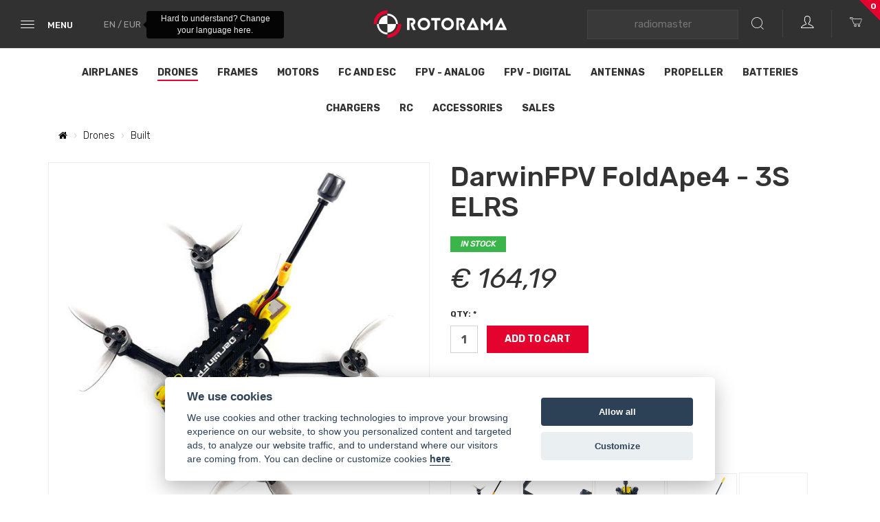

--- FILE ---
content_type: text/html; charset=UTF-8
request_url: https://www.rotorama.com/product/darwinfpv-foldape4-3s-elrs
body_size: 12301
content:
<!DOCTYPE html><html xmlns="http://www.w3.org/1999/xhtml" lang="en" xml:lang="en">
<head>
    <script type="text/javascript">
        var frontend = frontend || {};
    </script>

    <meta http-equiv="Content-Type" content="text/html;charset=utf-8" >
<meta name="description" content="DarwinFPV FoldApe4 - 3S ELRS - Racing FPV drones, quadcopters, and equipment for miniquads." >
<meta name="keywords" content="DarwinFPV FoldApe4 - 3S ELRS, shop,fpv, multicopter, miniquad, quadcopter, drone, racing, race, equipment" >    <meta name="viewport" content="width=device-width, initial-scale=1">
    <title>DarwinFPV FoldApe4 - 3S ELRS | Rotorama</title>        <link href="/assets/min-frontend_config_css_4a0cd5b94aa85442e7b51cc0a5525f3d.css" media="screen,projection" rel="stylesheet" type="text/css" >
<link href="/assets/min-frontend_default_css_ace6ce19c7dc9c08476e1a673c8020e0.css" media="screen,projection" rel="stylesheet" type="text/css" >
<link href="/assets/min-frontend_default_css_7f5c32c8b17b43101049fad47ba9a101.css" media="print" rel="stylesheet" type="text/css" >    <link rel="apple-touch-icon" sizes="180x180" href="/apple-touch-icon.png">
    <link rel="icon" type="image/png" href="/favicon-32x32.png" sizes="32x32">
    <link rel="icon" type="image/png" href="/favicon-16x16.png" sizes="16x16">
    <link rel="manifest" href="/manifest.json">
    <link rel="mask-icon" href="/safari-pinned-tab.svg" color="#e4022e">
    <link rel="alternate" hreflang="en" href="https://www.rotorama.com/product/darwinfpv-foldape4-3s-elrs">
    <link rel="alternate" hreflang="cs" href="https://www.rotorama.cz/product/darwinfpv-foldape4-3s-elrs">
    <link rel="alternate" hreflang="de" href="https://www.rotorama.de/product/darwinfpv-foldape4-3s-elrs">
    <meta name="theme-color" content="#ffffff">
    <meta property="og:title" content="DarwinFPV FoldApe4 - 3S ELRS - Rotorama"/>
    <meta property="og:description" content="DarwinFPV FoldApe4 is a small 4" drone suitable for a quiet cruise over the landscape. As the name implies, the FoldApe4 has folding arms and fits virtually in your pocket. The frame is designed to…"/>
    <meta property="og:type" content="website"/>
    <meta property="og:image" content="https://www.rotorama.com/assets/images/51fb1cd4ce938fd95e27217cab49b02e/18859-fill-600_400.jpg"/>
            <meta property="og:url" content="https://www.rotorama.com/product/darwinfpv-foldape4-3s-elrs"/>
    <meta property="og:site_name" content="Rotorama"/>
    <script>
    //<!--
    
            var LANG = "en";
            var LANG_JS = "en_US";
            var SHOW_SPINNER = "0";
            var BASE_URL = "";
            
            
            
            //-->
</script>
<script src="/assets/min-frontend_default_js_a5b2bbc2b5c8c6f1fa66a5ef0b5b0122.js"></script>    <script type="text/javascript">
        var LOGGED = false;
        var CURRENCY = 'EUR';
    </script>
    <!-- Facebook Pixel Code -->
<script type="text/plain" data-cookiecategory="marketing">
    !function(f,b,e,v,n,t,s)
    {if(f.fbq)return;n=f.fbq=function(){n.callMethod?
        n.callMethod.apply(n,arguments):n.queue.push(arguments)};
        if(!f._fbq)f._fbq=n;n.push=n;n.loaded=!0;n.version='2.0';
        n.queue=[];t=b.createElement(e);t.async=!0;
        t.src=v;s=b.getElementsByTagName(e)[0];
        s.parentNode.insertBefore(t,s)}(window,document,'script',
        'https://connect.facebook.net/en_US/fbevents.js');
    fbq('init', '1828126597464075');
    fbq('track', 'PageView');
</script>
<!-- End Facebook Pixel Code -->
    <script async src="https://www.googletagmanager.com/gtag/js?id=G-X7727GNWK3" type="text/plain" data-cookiecategory="analytics"></script>
<script>
  window.dataLayer = window.dataLayer || [];
  function gtag(){dataLayer.push(arguments);}
  
  gtag('consent', 'default', {
    'ad_storage': 'denied',
    'ad_user_data': 'denied',
    'ad_personalization': 'denied',
    'analytics_storage': 'denied',
  });

  gtag('js', new Date());

  gtag('config', 'G-X7727GNWK3');
  gtag('config', 'UA-84478692-1');
  gtag('config', 'AW-867165212');
</script>    <link href="https://fonts.googleapis.com/css?family=Rubik:300,400,400i,500,700&amp;subset=latin-ext" rel="stylesheet">
            <script src="https://scripts.luigisbox.tech/LBX-700953.js"></script>
    </head>
<body class="m-products c-product a-detail">
<!-- Ecomail starts -->
<script type="text/javascript">
    ;(function(p,l,o,w,i,n,g){if(!p[i]){p.GlobalSnowplowNamespace=p.GlobalSnowplowNamespace||[];
        p.GlobalSnowplowNamespace.push(i);p[i]=function(){(p[i].q=p[i].q||[]).push(arguments)
        };p[i].q=p[i].q||[];n=l.createElement(o);g=l.getElementsByTagName(o)[0];n.async=1;
        n.src=w;g.parentNode.insertBefore(n,g)}}(window,document,"script","//d70shl7vidtft.cloudfront.net/ecmtr-2.4.2.js","ecotrack"));
    window.ecotrack('newTracker', 'cf', 'd2dpiwfhf3tz0r.cloudfront.net', { /* Initialise a tracker */
        appId: 'rotorama'
    });
    window.ecotrack('setUserIdFromLocation', 'ecmid');
        window.ecotrack('trackPageView');
</script>
<!-- Ecomail stops -->
<noscript>
    <img height="1" width="1" src="https://www.facebook.com/tr?id=1828126597464075&ev=PageView&noscript=1"/>
</noscript><div></div><nav class="navbar navbar-default navbar-rotorama-sub" style="display: none;">

</nav>

<nav class="navbar navbar-default navbar-rotorama navbar-static-top">
    <div class="container-fluid">
        <ul class="nav navbar-nav">
            <li>
                <a href="#" class="hamburger-menu" data-toggle="dropdown">
    <div class="hamburger">
        <span class="hamburger-bar"></span> <span class="hamburger-bar"></span> <span class="hamburger-bar"></span>
        <span></span>
    </div>
    <span>Menu</span> </a>
<ul class="dropdown-menu main-menu">
    <li>
        <div class="main-menu-links">
            <ul>
                                    <li>
                        <a href="/tutorial">Tutorial for Beginners</a>
                    </li>
                                    <li>
                        <a href="/">Home</a>
                    </li>
                                    <li>
                        <a href="/o-nas">About us</a>
                    </li>
                                    <li>
                        <a href="/obchodni-podminky">Terms & Conditions</a>
                    </li>
                                    <li>
                        <a href="/doprava-a-platba">Payment and Delivery</a>
                    </li>
                                    <li>
                        <a href="/ochrana-osobnich-udaju">Privacy Policy</a>
                    </li>
                                    <li>
                        <a href="/reklamace-a-vraceni-zbozi">Warranty claims and returns</a>
                    </li>
                                    <li>
                        <a href="/vernostni-system">Loyalty System</a>
                    </li>
                                    <li>
                        <a href="/kontakty">Contacts</a>
                    </li>
                            </ul>
        </div>
        <div class="visible-xs">
            <div>
                <a class="item mobile-account pull-left" href="/profil/prehled"><span class="ri ri-user"></span></a>

                <a class="mobile-locale item pull-right" data-toggle="ajaxModal" href="/language-and-currency">
                    EN                    / EUR                </a>
            </div>
        </div>
    </li>
</ul>
            </li>
            <p class="navbar-text lang-switcher hidden-xs hidden-sm">
                <a data-toggle="ajaxModal" href="/language-and-currency?redirect=/product/darwinfpv-foldape4-3s-elrs">
                    <span class="js-language-tooltip" data-toggle="tooltip" data-placement="right" title="Hard to understand? Change your language here.">
                        EN / EUR                    </span>
                </a>
            </p>
        </ul>
        <div class="navbar-header">
            <div class="navbar-brand hidden-xs hidden-sm">
                <a href="/"><img src="/images/top-logo.png" alt="logo"></a>
            </div>
            <div class="navbar-brand visible-xs visible-sm">
                <a href="/"><img src="/images/mobile-logo.png" alt="logo"></a>
            </div>
        </div>

        <ul class="nav navbar-nav navbar-right right-menu">
            <li class="search-bar-li hidden-lg">
                <a href="#" class="navbar-search-toggle" data-toggle="dropdown">
                    <span class="item-content"><i class="ri-search"></i></span> </a>
                <ul class="dropdown-menu dropdown-search r-dark-dropdown-menu">
                    <li>
                        <div class="dropdown-content dropdown-content-search">
                            <form method="GET" action="/hledani" class="mobile-search" role="search">
                                <input class="search-query luigi-autocomplete" data-autocomplete-url="/autocomplete" name="q" type="text" placeholder="Search here" value="">
                                <button type="submit" class="btn-search">Hledat</button>
                            </form>
                        </div>
                    </li>
                </ul>

            </li>
            <li class="profile-bar-li hidden-xs">
                <a href="#" class="user-account login-toggle" data-toggle="dropdown" aria-haspopup="true" aria-expanded="true"><span class="item-content">
                    <i class="ri-user">
                        
                    </i>
                </span></a><div class="login-placeholder">
    <form action="/prihlaseni"  id="cram_form" method="post"
          class="login-form login-form-hide double-submit-ok">
        <div class="li-background"></div>
        <div class="inputs-placeholder">

            
<input type="email" name="login" id="login" value="" placeholder="E-mail">            
<input type="password" name="password" id="password" value="" placeholder="Password">
            <div class="errors-placeholder errors"></div>

            <div class="login">
                <div class="classic-login">
                    <dt id="submit-label">&#160;</dt><dd id="submit-element">
<input type="submit" name="submit" id="submit" value="Sign in" class="submit btn btn-rotorama" /></dd>                </div>

                <div class="error-placeholder"></div>
            </div>
            <div class="register-forgotten-container">
                <div class="register-anchor">
                    <a href="/registrace" class="btn btn-block btn-rotorama"
                       data-toggle="ajaxModal">Register</a>
                </div>

                <div class="forgotten-password">
                    <a href="/zapomenute-heslo" class="btn btn-block btn-sm btn-rotorama-black"
                       data-toggle="ajaxModal">Did you forget?</a>
                </div>
            </div>

                            <input type="hidden" name="cram_digest" value="" id="cram_digest"/>
                <input type="hidden" name="cram_salt" value="uQ?tD9O=&#039;-w&#039;&amp;s|8pa+B" id="cram_salt"/>
                <input type="hidden" name="cram_token" value="3fe45ac50b8add1a95012aee3360ee59" id="cram_token"/>
                    </div>
    </form>
</div>
            </li>
            <li>

<a href="/kosik" class="small-cart"><span class="item-content"><i class="ri-cart"></i></span>
    <span class="shopping-cart-count">0</span>
</a>

<ul class="drop-cart">
    <div class="drop-cart-content">
                <div class="drop-cart-empty text-center text-muted">
                Shopping cart is empty            </div>
                    </div>
</ul>

<style>
  .drop-cart {
    display: none;
    font-size: 15px;
    background: white;
    padding: 0.5em;
    border: 1px solid #3e3e3e;
    min-width: 500px;
    position: absolute;
    top: 100%;
    right: 0;
    z-index: 9999;
    max-height: calc(100vh - 200px);
  }

  .drop-cart-items {
    overflow-y: scroll;
    max-height: calc(100vh - 400px);
    padding: 0 1em;
  }

  .drop-cart-item {
    padding: 1.5em 0.5em;
    border-bottom: 1px solid #ccc;
    display: flex;
    justify-content: space-between;
    align-items: center;
  }

  .drop-cart-item--img {
    width: 15%;
    min-width: 50px;
  }

  .drop-cart-item--name {
    width: 50%;
    text-align: left;
    font-size: 15px;
  }

  .drop-cart-item--qty {
    width: 15%;
    text-align: center;
  }

  .drop-cart-item--unit-price {
    width: 20%;
    font-size: 15px;
    text-align: right;
  }

  .drop-cart-total {
    font-weight: bold;
    padding: 1.5em 0;
  }

  .drop-cart-empty {
    padding: 1.5em 0;
  }

  .drop-cart-bottom .btn-rotorama {
    padding-top: 1em;
    padding-bottom: 1em;
  }
</style>

<script type="text/javascript">
    $(document).ready(function() {
        if ($(window).width() > 768) {
            var timeout;

            $('.small-cart, .drop-cart').mouseenter(function() {
                clearTimeout(timeout);
                $('.drop-cart').show();
            }).mouseleave(function() {
                timeout = setTimeout(function() {
                    $('.drop-cart').hide();
                }, 200);
            });
        }
    });
</script>
</li>
        </ul>
        <form method="GET" action="/hledani" class="navbar-form navbar-right navbar-search-form visible-lg" role="search">
            <div class="form-group">
                <input class="luigi-autocomplete" name="q" type="text" placeholder="Search here" value="">
            </div>
            <button type="submit" class="btn-search"><i class="ri-search"></i></button>
        </form>
    </div>
</nav>
<div class="container">
    <div id="messages" class="noprint"></div></div>
    
<div class="categories-container visible-xs visible-sm">
    <a class="btn-block" id="categoriesToggle" role="button" data-toggle="collapse" data-target="#collapseCategories" aria-expanded="false" aria-controls="collapseCategories">
        Product Catalog <span class="glyphicon glyphicon-chevron-down"></span>
    </a>

    <div class="container product-categories-menu">
        <div class="collapse" id="collapseCategories">
            <ul class="menu"><li><a href="#noaction" data-toggle="collapse" data-target="#submenu-81">Airplanes</a><ul class="collapse mobile-submenu" id="submenu-81"><li class="full-offer"><a href="/letadla">Full offer</a></li><li><a href="/letadla/kit">KIT</a></li><li><a href="/letadla/pnp">PNP</a></li><li><a href="/letadla/rth">RTH</a></li></ul></li><li class="active"><a href="#noaction" data-toggle="collapse" data-target="#submenu-1">Drones</a><ul class="collapse mobile-submenu" id="submenu-1"><li class="full-offer"><a href="/sety">Full offer</a></li><li><a href="/sety/komplety">Sets</a></li><li><a href="/sety/postavene">Built</a></li><li><a href="/sety/k-sestaveni">To build</a></li></ul></li><li><a href="#noaction" data-toggle="collapse" data-target="#submenu-2">Frames</a><ul class="collapse mobile-submenu" id="submenu-2"><li class="full-offer"><a href="/ramy">Full offer</a></li><li><a href="/ramy/rotorama-ramy">Rotorama frames</a></li><li><a href="/ramy/7">7"+</a></li><li><a href="/ramy/6">6"</a></li><li><a href="/ramy/5">5"</a></li><li><a href="/ramy/4">4"</a></li><li><a href="/ramy/35">3.5"</a></li><li><a href="/ramy/3">3"</a></li><li><a href="/ramy/2-5-a-mensi">2.5"</a></li><li><a href="/ramy/2-2">2"-</a></li><li><a href="/ramy/whoop">Whoop</a></li><li><a href="/ramy/nahradni-dily">Parts</a></li><li><a href="/ramy/prislusenstvi-2">Accessories</a></li><li><a href="/ramy/strapy">Straps</a></li></ul></li><li><a href="#noaction" data-toggle="collapse" data-target="#submenu-3">Motors</a><ul class="collapse mobile-submenu" id="submenu-3"><li class="full-offer"><a href="/motory">Full offer</a></li><li><a href="/motory/25xx-28xx">28XX-53XX</a></li><li><a href="/motory/22xx-24xx">20XX-25XX</a></li><li><a href="/motory/11xx-14xx">11XX-20XX</a></li><li><a href="/motory/whoop-2">Whoop</a></li><li><a href="/motory/serva">Servo</a></li><li><a href="/motory/prislusenstvi-2-2-2-2-2">Accessories</a></li></ul></li><li><a href="#noaction" data-toggle="collapse" data-target="#submenu-12">FC and ESC</a><ul class="collapse mobile-submenu" id="submenu-12"><li class="full-offer"><a href="/ridici-jednotky">Full offer</a></li><li><a href="/ridici-jednotky/30x30mm-standart-2">30x30mm (Standard)</a></li><li><a href="/ridici-jednotky/20x20mm-mini-2">20x20mm (Mini)</a></li><li><a href="/ridici-jednotky/25x25-toothpick">25x25mm (Whoop)</a></li><li><a href="/ridici-jednotky/samostatne-esc">Separate ESC</a></li><li><a href="/ridici-jednotky/letadla-2">Fixed Wings</a></li><li><a href="/ridici-jednotky/gps">GPS and Sensors</a></li><li><a href="/ridici-jednotky/prislusenstvi-2-2-2-2">Accessories</a></li></ul></li><li><a href="#noaction" data-toggle="collapse" data-target="#submenu-8">FPV - Analog</a><ul class="collapse mobile-submenu" id="submenu-8"><li class="full-offer"><a href="/fpv">Full offer</a></li><li><a href="/fpv/bryle">Goggles and monitors</a></li><li><a href="/fpv/video-prijimace">Receivers</a></li><li><a href="/fpv/kamery">FPV cameras</a></li><li><a href="/fpv/HDCam">Action cameras</a></li><li><a href="/fpv/termo-kamery">Thermal Cameras</a></li><li><a href="/fpv/video-vysilace">Video transmitters</a></li><li><a href="/fpv/vtx-prislusenstvi">Pigtails</a></li><li><a href="/fpv/gimbaly-a-headtracking">Gimbals and Head Tracking</a></li><li><a href="/fpv/fpv-bryle-prislusenstvi">Accessories</a></li></ul></li><li><a href="#noaction" data-toggle="collapse" data-target="#submenu-103">FPV - Digital</a><ul class="collapse mobile-submenu" id="submenu-103"><li class="full-offer"><a href="/fpv-digital">Full offer</a></li><li><a href="/fpv-digital/hd">DJI FPV</a></li><li><a href="/fpv-digital/walksnail">Walksnail</a></li><li><a href="/fpv-digital/hdzero">HDZero</a></li></ul></li><li><a href="#noaction" data-toggle="collapse" data-target="#submenu-11">Antennas</a><ul class="collapse mobile-submenu" id="submenu-11"><li class="full-offer"><a href="/anteny">Full offer</a></li><li><a href="/anteny/sma">SMA</a></li><li><a href="/anteny/mmcx">MMCX</a></li><li><a href="/anteny/u-fl-2">u.FL</a></li><li><a href="/anteny/smerove">Directional</a></li><li><a href="/anteny/prislusenstvi-2-2-2-2-2-2">Accessories</a></li></ul></li><li><a href="#noaction" data-toggle="collapse" data-target="#submenu-14">Propeller</a><ul class="collapse mobile-submenu" id="submenu-14"><li class="full-offer"><a href="/vrtule">Full offer</a></li><li><a href="/vrtule/8_2">8"+</a></li><li><a href="/vrtule/7-2">7"</a></li><li><a href="/vrtule/6-2">6"</a></li><li><a href="/vrtule/5-5">5.5"</a></li><li><a href="/vrtule/5-2">5"</a></li><li><a href="/vrtule/4-2">4"</a></li><li><a href="/vrtule/3-5">3.5"</a></li><li><a href="/vrtule/3-2">3"</a></li><li><a href="/vrtule/2-5">2.5"</a></li><li><a href="/vrtule/2">2"</a></li><li><a href="/vrtule/whoop-2-2">Whoop</a></li></ul></li><li><a href="#noaction" data-toggle="collapse" data-target="#submenu-16">Batteries</a><ul class="collapse mobile-submenu" id="submenu-16"><li class="full-offer"><a href="/baterie">Full offer</a></li><li><a href="/baterie/8s">8S</a></li><li><a href="/baterie/6s-2">6S</a></li><li><a href="/baterie/4s">4S</a></li><li><a href="/baterie/3s">3S</a></li><li><a href="/baterie/2s">2S</a></li><li><a href="/baterie/1s">1S</a></li><li><a href="/baterie/liion">Li-ion</a></li><li><a href="/baterie/prislusenstvi-2-2">Accessories</a></li></ul></li><li><a href="#noaction" data-toggle="collapse" data-target="#submenu-28">Chargers</a><ul class="collapse mobile-submenu" id="submenu-28"><li class="full-offer"><a href="/nabijeni">Full offer</a></li><li><a href="/nabijeni/se-zdrojem-ac">With power supply (AC)</a></li><li><a href="/nabijeni/bez-zdroje-dc">W/O power supply (DC)</a></li><li><a href="/nabijeni/zdroje-napeti">Power supply</a></li><li><a href="/nabijeni/vybijece">Dischargers</a></li><li><a href="/nabijeni/prislusenstvi-2-2-2-2-2-2-2-2">Accessories</a></li></ul></li><li><a href="#noaction" data-toggle="collapse" data-target="#submenu-15">RC</a><ul class="collapse mobile-submenu" id="submenu-15"><li class="full-offer"><a href="/rc">Full offer</a></li><li><a href="/rc/vysilace">Transmitters</a></li><li><a href="/rc/vysilaci-moduly">TX modules</a></li><li><a href="/rc/prijimace">Receivers</a></li><li><a href="/rc/anteny-2">Antennas</a></li><li><a href="/rc/prislusenstvi-2-2-2-2-2-2-2">Accessories</a></li></ul></li><li><a href="#noaction" data-toggle="collapse" data-target="#submenu-5">Accessories</a><ul class="collapse mobile-submenu" id="submenu-5"><li class="full-offer"><a href="/prislusenstvi">Full offer</a></li><li><a href="/prislusenstvi/pdb-bec-led">BEC and Filters</a></li><li><a href="/prislusenstvi/led">Buzzers and LEDs</a></li><li><a href="/prislusenstvi/konektory-kabely">Cables and Connectors</a></li><li><a href="/prislusenstvi/lepenky-lepidla">Adhesives and tapes</a></li><li><a href="/prislusenstvi/nabijeni-dilna-bizuterie">Tools</a></li><li><a href="/prislusenstvi/srouby">Fasteners</a></li><li><a href="/prislusenstvi/batohy-a-obaly">Backpacks and cases</a></li><li><a href="/prislusenstvi/race-track">Outdoor</a></li></ul></li><li><a href="#noaction" data-toggle="collapse" data-target="#submenu-23">Sales</a><ul class="collapse mobile-submenu" id="submenu-23"><li class="full-offer"><a href="/akce">Full offer</a></li></ul></li></ul>        </div>
    </div>
</div>

<div class="categories-container hidden-xs hidden-sm">
    <div class="container product-categories-menu">
        <ul class="menu"><li><a href="/letadla">Airplanes</a></li><li class="active"><a href="/sety">Drones</a></li><li><a href="/ramy">Frames</a></li><li><a href="/motory">Motors</a></li><li><a href="/ridici-jednotky">FC and ESC</a></li><li><a href="/fpv">FPV - Analog</a></li><li><a href="/fpv-digital">FPV - Digital</a></li><li><a href="/anteny">Antennas</a></li><li><a href="/vrtule">Propeller</a></li><li><a href="/baterie">Batteries</a></li><li><a href="/nabijeni">Chargers</a></li><li><a href="/rc">RC</a></li><li><a href="/prislusenstvi">Accessories</a></li><li><a href="/akce">Sales</a></li></ul>    </div>
</div>

<div id="product-detail"
     class="container" itemtype="http://schema.org/Product" itemscope>

    <div class="row">
        <div class="col-xs-12">
                            
                
                
                
                <ol class="breadcrumb breadcrumb--product-detail hidden-xs">
                    <li><a href="/"><i class="fa fa-home"></i></a></li>
                                            <li>
                            <a href="/sety">
                                Drones                            </a>
                        </li>
                    
                    <li>
                        <a href="/sety/postavene">
                            Built                        </a>
                    </li>
                </ol>
                    </div>
    </div>

    <div class="row">
        <div class="col-sm-6">
            <div class="product-cover js-main-image">
                                                        <a class="lightbox" href="https://www.rotorama.com/assets/images/51fb1cd4ce938fd95e27217cab49b02e/18859-806_806.jpg">
                        <img src="https://www.rotorama.com/assets/images/51fb1cd4ce938fd95e27217cab49b02e/18859-fill-630_630.jpg"
                             class="img-responsive"
                             alt="DarwinFPV FoldApe4 - 3S ELRS"
                            itemprop="image"                        >
                    </a>
                            </div>
        </div>

        <div class="col-sm-6 product-info">
            <h1 itemprop="name">DarwinFPV FoldApe4 - 3S ELRS</h1>

                            <div itemprop="brand" itemtype="http://schema.org/Thing" itemscope>
                    <meta itemprop="name" content="DarwinFPV">
                </div>
            
                            <div class="availability in-stock"
                     style="">
                    <span id="product-availability">In Stock</span>
                </div>
            
            <span class="fa fa-info-circle estimated-info-text "
                  data-toggle="tooltip" data-placement="top"
                  title="Estimated delivery date, which is not guaranteed and can be changed at any time."></span>

                                        
            <div class="product-price" itemprop="offers" itemtype="http://schema.org/Offer" itemscope>
                                    <meta itemprop="price" content="164.19"/>
                    <meta itemprop="priceCurrency" content="EUR"/>
                    <link itemprop="url" href="https://www.rotorama.com/product/darwinfpv-foldape4-3s-elrs"/>
                                                                <meta itemprop="availability" content="https://schema.org/InStock"/>
                                    <span id="product-price" class="js-product-price" data-price="164.19">€ 164,19</span>
                                                            </div>

            <div class="product-gallery visible-lg">
                    
        <img class="js-thumbnail"
         data-main-image="/assets/images/51fb1cd4ce938fd95e27217cab49b02e/18859-fill-630_630.jpg"
         data-full-image="/assets/images/51fb1cd4ce938fd95e27217cab49b02e/18859-806_806.jpg"
         src="/assets/images/51fb1cd4ce938fd95e27217cab49b02e/18859-fill-100_100.jpg"
         alt="DarwinFPV FoldApe4 - 3S ELRS"
    >
    
    
        <img class="js-thumbnail"
         data-main-image="/assets/images/7167cbd77830d47304e74188c57861b3/18864-fill-630_630.jpg"
         data-full-image="/assets/images/7167cbd77830d47304e74188c57861b3/18864-1000_1000.jpg"
         src="/assets/images/7167cbd77830d47304e74188c57861b3/18864-fill-100_100.jpg"
         alt="DarwinFPV FoldApe4 - 3S ELRS"
    >
    
    
        <img class="js-thumbnail"
         data-main-image="/assets/images/626450ac2fbacf72e8efe11caf00a209/18861-fill-630_630.jpg"
         data-full-image="/assets/images/626450ac2fbacf72e8efe11caf00a209/18861-800_800.jpg"
         src="/assets/images/626450ac2fbacf72e8efe11caf00a209/18861-fill-100_100.jpg"
         alt="DarwinFPV FoldApe4 - 3S ELRS"
    >
    
    
        <img class="js-thumbnail"
         data-main-image="/assets/images/8ea4a743dcb407e009d1da47e674dc8f/18857-fill-630_630.jpg"
         data-full-image="/assets/images/8ea4a743dcb407e009d1da47e674dc8f/18857-772_772.jpg"
         src="/assets/images/8ea4a743dcb407e009d1da47e674dc8f/18857-fill-100_100.jpg"
         alt="DarwinFPV FoldApe4 - 3S ELRS"
    >
    
    
        <img class="js-thumbnail hide-lg"
         data-main-image="/assets/images/3d0dd536ce4167251638367eece72337/18854-fill-630_630.jpg"
         data-full-image="/assets/images/3d0dd536ce4167251638367eece72337/18854-897_897.jpg"
         src="/assets/images/3d0dd536ce4167251638367eece72337/18854-fill-100_100.jpg"
         alt="DarwinFPV FoldApe4 - 3S ELRS"
    >
    
    
                        <a href="#" class="more-images" style="font-weight: 700; color: #999;">
                <i class="glyphicon glyphicon-plus"></i> 5            </a>
                
<script>
    $(document).on('click', '.more-images', function () {
        $('.product-cover .lightbox').trigger('click');
        return false;
    });
</script>
            </div>

                                        <div class="variants-for-buy" cellpadding="0" cellspacing="0">
                    <form action="/do-kosiku"
                          method="post"
                          id=""
                          class=""
                          data-productId="3157">
                                                <div class="quantity-submit form-inline">
                                                                                    <div id="quantity-element" class="form-group"><label for="quantity" tag="" class="control-label required">Qty: *</label>

<input type="text" name="quantity" id="quantity" value="1" class="form-control js-quantity" data-product-id="3157" /></div>                            
<input type="submit" name="submitOk" id="submitOk" value="Add to cart" class="btn btn-rotorama btn" />                        </div>
                        
<input type="hidden" name="product_id" value="3157" id="product_id" />                    </form>
                </div>
                    </div>
        <div class="col-sm-12 col-md-12 product-gallery hidden-xs hidden-lg">
                
        <img class="js-thumbnail"
         data-main-image="/assets/images/51fb1cd4ce938fd95e27217cab49b02e/18859-fill-630_630.jpg"
         data-full-image="/assets/images/51fb1cd4ce938fd95e27217cab49b02e/18859-806_806.jpg"
         src="/assets/images/51fb1cd4ce938fd95e27217cab49b02e/18859-fill-100_100.jpg"
         alt="DarwinFPV FoldApe4 - 3S ELRS"
    >
    
    
        <img class="js-thumbnail"
         data-main-image="/assets/images/7167cbd77830d47304e74188c57861b3/18864-fill-630_630.jpg"
         data-full-image="/assets/images/7167cbd77830d47304e74188c57861b3/18864-1000_1000.jpg"
         src="/assets/images/7167cbd77830d47304e74188c57861b3/18864-fill-100_100.jpg"
         alt="DarwinFPV FoldApe4 - 3S ELRS"
    >
    
    
        <img class="js-thumbnail"
         data-main-image="/assets/images/626450ac2fbacf72e8efe11caf00a209/18861-fill-630_630.jpg"
         data-full-image="/assets/images/626450ac2fbacf72e8efe11caf00a209/18861-800_800.jpg"
         src="/assets/images/626450ac2fbacf72e8efe11caf00a209/18861-fill-100_100.jpg"
         alt="DarwinFPV FoldApe4 - 3S ELRS"
    >
    
    
        <img class="js-thumbnail"
         data-main-image="/assets/images/8ea4a743dcb407e009d1da47e674dc8f/18857-fill-630_630.jpg"
         data-full-image="/assets/images/8ea4a743dcb407e009d1da47e674dc8f/18857-772_772.jpg"
         src="/assets/images/8ea4a743dcb407e009d1da47e674dc8f/18857-fill-100_100.jpg"
         alt="DarwinFPV FoldApe4 - 3S ELRS"
    >
    
    
        <img class="js-thumbnail hide-lg"
         data-main-image="/assets/images/3d0dd536ce4167251638367eece72337/18854-fill-630_630.jpg"
         data-full-image="/assets/images/3d0dd536ce4167251638367eece72337/18854-897_897.jpg"
         src="/assets/images/3d0dd536ce4167251638367eece72337/18854-fill-100_100.jpg"
         alt="DarwinFPV FoldApe4 - 3S ELRS"
    >
    
    
                        <a href="#" class="more-images" style="font-weight: 700; color: #999;">
                <i class="glyphicon glyphicon-plus"></i> 5            </a>
                
<script>
    $(document).on('click', '.more-images', function () {
        $('.product-cover .lightbox').trigger('click');
        return false;
    });
</script>
        </div>
    </div>

    <div id="product-info">
                <p>
                    </p>
        
        <div class="tab-content">
            <div role="tabpanel" class="tab-pane active" id="details">
                <div class="row details">
                                            <meta itemprop="description" content="DarwinFPV FoldApe4 is a small 4&quot; drone suitable for a quiet cruise over the landscape. As the name implies, the FoldApe4 has folding arms and fits virtually in your pocket. The frame is designed to run on 3S batteries. Due to its light weight, the drone is quiet and has a long flight time (about 30min with Liion battery).&amp;nbsp;The drone uses 1504 size motors (similar to what you find on DJI drones). The drone also includes a GPS module, which allows you to see the distance and direction to the launch site as well as the speed in the OSD. It also supports automatic return. Flight control is handled by an AIO board with F411 processor and 15A&amp;nbsp;BlHeli_S ESCs. The board also includes an integrated ELRS receiver.Recommended batteries are 3S 1000-1300mAh Lipo or 3S 18650 Liion."/>
                                        <div class="col-sm-12">
                                                    <p><strong>DarwinFPV FoldApe4</strong> is a small <strong>4" </strong>drone suitable for a quiet <strong>cruise</strong> over the landscape. As the name implies, the FoldApe4 has <strong>folding arms</strong> and fits virtually in your pocket. The frame is designed to run on <strong>3S batteries</strong>. Due to its light weight, the drone is quiet and has a <strong>long flight time</strong> (about 30min with Liion battery).&nbsp;</p><p>The drone uses <strong>1504</strong> size motors (similar to what you find on DJI drones). The drone also includes a <strong>GPS</strong> module, which allows you to see the distance and direction to the launch site as well as the speed in the OSD. It also supports automatic return. Flight control is handled by an <strong>AIO</strong> board with <strong>F411 </strong>processor and <strong>15A&nbsp;</strong>BlHeli_S ESCs. The board also includes an integrated <strong>ELRS receiver</strong>.</p><p><strong>Recommended batteries are 3S 1000-1300mAh Lipo or 3S 18650 Liion.</strong></p>                                            </div>
                </div>

                                    <div class="row features">
                        <div class="col-sm-12">
                            <h3>Key Features</h3>

                                                            <p></p><ul><li>Input power: 3S Lipo/Liion</li><li>AIO board: DarwinFPV F411 15A ELRS AIO</li><li>GPS: DarwinFPV GM8</li><li>Motors: 1504 3800Kv</li><li>Propellers: Gemfan F4019-2</li><li>FPV camera: Caddx Ant</li><li>Video transmitter: DarwinFPV 600mW</li><li>Frame shape: Wide X</li><li>Diagonal motor pitch: 168mm</li><li>Shoulder thickness: 4mm</li><li>Size: 154x117x29mm</li><li>Weight: 124g</li></ul><p></p>                                                    </div>
                    </div>
                
                
                                    <div class="row includes">
                        <div class="col-sm-12">
                            <h3>Package Includes</h3>

                                                            <p></p><ul><li>1x Drone</li><li>1x Gray velvet bag</li><li>1x Spare screws pack</li><li>1x&nbsp;Accessories pack</li><li>1x Propeller Set</li></ul><p></p>                                                    </div>
                    </div>
                
                            </div>
        </div>

    </div>

    
    <div class="row">
        <div class="col-xs-12" id="product-category">
            <div class="product-list related-products">
                <div class="related-products-heading">
                    <h4>Related products                        <div class="carousel-nav">
                            <span class="carousel-prev"><i class="ri-arrow-left"></i></span>
                            <span class="carousel-nav-divider">&bullet;</span>
                            <span class="carousel-next"><i class="ri-arrow-right"></i></span>
                        </div>
                    </h4>
                </div>
                <div class="carousel" id="related-products-container"></div>
            </div>
        </div>
    </div>

    
    <span class="lightbox" href="/assets/images/51fb1cd4ce938fd95e27217cab49b02e/18859-806_806.jpg" src="/assets/images/51fb1cd4ce938fd95e27217cab49b02e/18859-fill-100_100.jpg"></span>
    <span class="lightbox" href="/assets/images/7167cbd77830d47304e74188c57861b3/18864-1000_1000.jpg" src="/assets/images/7167cbd77830d47304e74188c57861b3/18864-fill-100_100.jpg"></span>
    <span class="lightbox" href="/assets/images/626450ac2fbacf72e8efe11caf00a209/18861-800_800.jpg" src="/assets/images/626450ac2fbacf72e8efe11caf00a209/18861-fill-100_100.jpg"></span>
    <span class="lightbox" href="/assets/images/8ea4a743dcb407e009d1da47e674dc8f/18857-772_772.jpg" src="/assets/images/8ea4a743dcb407e009d1da47e674dc8f/18857-fill-100_100.jpg"></span>
    <span class="lightbox" href="/assets/images/3d0dd536ce4167251638367eece72337/18854-897_897.jpg" src="/assets/images/3d0dd536ce4167251638367eece72337/18854-fill-100_100.jpg"></span>
    <span class="lightbox" href="/assets/images/a9664aabfc2661b611a6d54f41bdccdb/18858-883_884.jpg" src="/assets/images/a9664aabfc2661b611a6d54f41bdccdb/18858-fill-100_100.jpg"></span>
    <span class="lightbox" href="/assets/images/de5e2f9fa3b8b507e55632598260009c/18855-677_677.jpg" src="/assets/images/de5e2f9fa3b8b507e55632598260009c/18855-fill-100_100.jpg"></span>
    <span class="lightbox" href="/assets/images/b0ae497a886a0ab40604a5e122750970/18863-1000_1000.jpg" src="/assets/images/b0ae497a886a0ab40604a5e122750970/18863-fill-100_100.jpg"></span>
    <span class="lightbox" href="/assets/images/83c126264a8e7ae00888d76ae170f1ef/18862-1820_1820.jpg" src="/assets/images/83c126264a8e7ae00888d76ae170f1ef/18862-fill-100_100.jpg"></span>
    <span class="lightbox" href="/assets/images/55e3e32008fe9d85f5e62e3b24d3c39d/18856-1000_1000.jpg" src="/assets/images/55e3e32008fe9d85f5e62e3b24d3c39d/18856-fill-100_100.jpg"></span>
</div>


<script type="text/javascript">
    $(document).ready(function () {
        $(document).on('change', '.js-variant-pick', function () {
            var variantId = $(this).val();
            var quantityValue = $('.js-quantity').val();
            var quantity = parseInt(quantityValue) ? parseInt(quantityValue) : 1;

            updateVariantInfo(variantId, quantity);
        });

        $(document).on('input', '.js-quantity', function () {
            var productId = $(this).data('productId');
            var quantityValue = $('.js-quantity').val();
            var quantity = parseInt(quantityValue) ? parseInt(quantityValue) : 1;
            var hasVariants = $('.js-variant-pick').length;

            if (!hasVariants) {
                updateProductInfo(productId, quantity);
                return;
            }

            var variantId = $('.js-variant-pick').is('select')
                ? $('.js-variant-pick').val()
                : $('.js-variant-pick:checked').val();

            if (hasVariants && !variantId) {
                return;
            }

            updateVariantInfo(variantId, quantity);
        });

        function updateVariantInfo(variantId, quantity) {
            $.ajax({
                type: 'POST',
                dataType: 'json',
                url: '/products/product/variant-info',
                data: {
                    variant_id: variantId,
                    quantity: quantity
                },
                success: function (data) {
                    $('.js-product-price').attr('data-price', data.price_raw);
                    $('#product-price').html(data.price);
                    $('#product-availability').html(data.availability);
                    const $availability = $('.js-availability');

                    const prevClass = $availability.data('availabilityClass');

                    if (prevClass) {
                        $availability.removeClass(prevClass);
                    }

                    $availability
                        .addClass(data.availabilityClass)
                        .data('availabilityClass', data.availabilityClass);

                    if (data.showEstimatedInfoText === true) {
                        $('.estimated-info-text').addClass('estimated-info-text--show');
                    } else {
                        $('.estimated-info-text').removeClass('estimated-info-text--show');
                    }

                    if (data.consideredAvailable === true) {
                        $('.js-watchdog-link').addClass('hidden');
                    } else {
                        $('.js-watchdog-link').removeClass('hidden');
                    }

                    if (data.cover && data.coverFull) {
                        $('.js-main-image > .lightbox').attr('href', data.coverFull);
                        $('.js-main-image > .lightbox > img').attr('src', data.cover);
                    }
                }
            });
        }

        function updateProductInfo(productId, quantity) {
            $.ajax({
                type: 'POST',
                dataType: 'json',
                url: '/products/product/product-info',
                data: {
                    product_id: productId,
                    quantity: quantity
                },
                success: function (data) {
                    $('#product-availability').html(data.availability);
                    $('.availability').removeClass().addClass('availability ' + data.availabilityClass);

                    if (data.showEstimatedInfoText === true) {
                        $('.estimated-info-text').addClass('estimated-info-text--show');
                    } else {
                        $('.estimated-info-text').removeClass('estimated-info-text--show');
                    }
                }
            });
        }
    });

    $(function () {
        $('[data-toggle="tooltip"]').tooltip()
    });
</script>

<script>
    $(document).ready(function() {
        var relatedLoaded = false;

        function loadRelatedProductsIfVisible() {
            if (relatedLoaded) return;

            var containerTop = $('#product-category').offset().top;
            var scrollPos = $(window).scrollTop() + $(window).height();

            if (scrollPos >= containerTop) {
                relatedLoaded = true;
                $.ajax({
                    url: '/products/related-products/index/id/3157',
                    dataType: 'json',
                    success: function(response) {
                        $('#related-products-container').html(response.html);
                        initCarousel('.related-products');
                    }
                });
            }
        }

        $(window).on('scroll', loadRelatedProductsIfVisible);
        // Check once on load in case the section is already visible
        loadRelatedProductsIfVisible();
    });
</script>

    <script type="text/plain" data-cookiecategory="marketing">
    gtag('event', 'view_item', {
        'items': [{
            'item_id': 'darwfold',
            'item_name': "FoldApe4 - 3S ELRS",
                        'item_brand': "DarwinFPV",
                                    'item_category': "Koptéry",
                        'google_business_vertical': 'retail'
        }]
    });
    </script>

<script type="text/plain" data-cookiecategory="analytics">
    document.getElementById("submitOk").addEventListener("click", function () {
        gtag("event", "add_to_cart", {
            items: [
                {
                    'item_id': "darwfold",
                    'item_name': "FoldApe4 - 3S ELRS",
                                        'item_brand': "DarwinFPV",
                                                            'item_category': "Koptéry",
                                        'quantity': document.getElementById("quantity").value
                }
            ]
        });
    });
</script>

    <script type="text/plain" data-cookiecategory="marketing">
    fbq('track', 'ViewContent', {
        content_ids: ['darwfold'],
        content_name: 'FoldApe4 - 3S ELRS',
                content_category: 'Koptéry',
        content_type: 'product'
            });
    </script>

<script type="text/plain" data-cookiecategory="marketing">
    document.getElementById("submitOk").addEventListener("click", function () {
        var price = $('.js-product-price').data('price');
        var quantity = document.getElementById("quantity").value;

        fbq('track', 'AddToCart', {
            content_name: 'FoldApe4 - 3S ELRS',
                        content_category: 'Koptéry',
                        content_ids: ['darwfold'],
            content_type: 'product',
            currency: 'EUR',
            value: quantity * price
        });
    });
</script>

            <div class="footer">
    
    <div class="container">
        <div class="footer-shop">
            <div class="row">
                <div class="col-md-3 col-sm-12">
                    <img src="/images/footer-logo.png" class="footer-logo">
                </div>
                <div class="col-md-6 col-sm-12">
                    <div class="row">
                        <div class="col-sm-4 footer-customer">
                            <h5>Customer</h5>
                            <ul class="footer-links"><li><a href="/doprava-a-platba">Payment and Delivery</a></li><li><a href="/obchodni-podminky">Terms &amp; Conditions</a></li><li><a href="/ochrana-osobnich-udaju">Privacy Policy</a></li><li><a href="/tutorial">Tutorial for Beginners</a></li><li><a href="/vernostni-system">Loyalty System</a></li><li><a href="#" data-cc="c-settings">Cookies</a></li></ul>                        </div>
                        <div class="col-sm-4 footer-about-us">
                            <h5>About Us</h5>
                            <ul class="footer-links"><li><a href="/o-nas">About us</a></li><li><a href="/racing-team">Racing Team</a></li></ul>                        </div>
                        <div class="col-sm-4 footer-address">
                            <h5>Contact</h5>
                            <address class="footer-address">
                                Rotorama s.r.o.<br>
                                Türkova 828/20<br>
                                149 00 - Praha 4<br>
                                Czech Republic<br>
                                +420&nbsp;252&nbsp;252&nbsp;098<br>
                                Operating hours: Monday - Friday, 10-16                            </address>
                            <ul class="footer-links"><li><a href="/kontakty">Contacts</a></li></ul>                        </div>
                    </div>
                </div>
                <div class="col-md-3 newsletter-subscription">
                    <div class="socials">
                        <a href="https://www.facebook.com/rotorama.eu"><i class="ri ri-facebook2"></i></a>
                        <a href="https://www.youtube.com/channel/UCnczF9dRXr3OwYOH6lHYi5g"><i class="ri ri-youtube"></i></a>
                        <a href="https://www.instagram.com/rotorama/"><i class="ri ri-instagram"></i></a>
                    </div>
                </div>
            </div>
            <p class="text-center lang-switcher visible-xs visible-sm">
                <a class="btn btn-rotorama-black" data-toggle="ajaxModal"
                   href="/language-and-currency">
                    EN                    / EUR                </a>
            </p>
        </div>
    </div>
</div>







                

    
<script defer src="/js/vendor/vanilla-cookieconsent/cookieconsent.js"></script>
<script defer src="/js/cookieconsent-init.min.js?v=3>"></script>
</body>
</html>


--- FILE ---
content_type: text/css;charset=UTF-8
request_url: https://www.rotorama.com/assets/min-frontend_default_css_ace6ce19c7dc9c08476e1a673c8020e0.css
body_size: 10568
content:
@charset "UTF-8";body{font-family:"Rubik","Helvetica Neue",Helvetica,Arial,sans-serif;font-size:14px}a{color:#E4022E;-webkit-transition:color 0.2s ease-out;-moz-transition:color 0.2s ease-out;-ms-transition:color 0.2s ease-out;-o-transition:color 0.2s ease-out;transition:color 0.2s ease-out}a:hover{text-decoration:none;color:#c60228}input{max-width:100%}.btn{border-radius:0;text-transform:uppercase}.btn-rotorama{font-size:12px;background:#E4022E;display:inline-block;color:#FFFFFF!important;outline:none;padding:6px 40px;-webkit-transition:all 0.2s ease-out;-moz-transition:all 0.2s ease-out;-ms-transition:all 0.2s ease-out;-o-transition:all 0.2s ease-out;transition:all 0.2s ease-out}.btn-rotorama:hover{color:#FFFFFF!important;background:#da022c;text-decoration:none}.btn-rotorama:focus,.btn-rotorama:active,.btn-rotorama:hover{outline:none!important}.btn-rotorama.btn-block{padding:6px 10px}.btn-rotorama-black{font-size:12px;background:#313131;display:inline-block;color:#FFFFFF!important;outline:none;-webkit-transition:all 0.2s ease-out;-moz-transition:all 0.2s ease-out;-ms-transition:all 0.2s ease-out;-o-transition:all 0.2s ease-out;transition:all 0.2s ease-out}.btn-rotorama-black:hover{color:#FFFFFF!important;background:#2c2c2c;text-decoration:none}.btn-rotorama-black:focus,.btn-rotorama-black:active,.btn-rotorama-black:hover{outline:none!important}.btn-shop-now{text-transform:uppercase;font-size:12px;font-weight:700;padding:13px 5px;width:120px;line-height:1}.btn-large{font-size:15px;line-height:26px;height:40px}.navbar-brand{padding-top:10px}a:focus{outline-color:transparent!important}@font-face{font-family:"icomoon";src:url(../fonts/icons/icomoon.eot?v2);src:url("../fonts/icons/icomoon.eot?v2#iefix") format("embedded-opentype"),url(../fonts/icons/icomoon.ttf?v2) format("truetype"),url(../fonts/icons/icomoon.woff?v2) format("woff"),url("../fonts/icons/icomoon.svg?v2#icomoon") format("svg");font-weight:400;font-style:normal}[class^=ri-],[class*=" ri-"]{font-family:"icomoon"!important;speak:none;font-style:normal;font-weight:400;font-variant:normal;text-transform:none;line-height:1;-webkit-font-smoothing:antialiased;-moz-osx-font-smoothing:grayscale}.ri-arrow-down:before{content:""}.ri-arrow-left:before{content:""}.ri-arrow-right:before{content:""}.ri-cart:before{content:""}.ri-logout:before{content:""}.ri-search:before{content:""}.ri-settings:before{content:""}.ri-user:before{content:""}.ri-facebook2:before{content:""}.ri-instagram:before{content:""}.ri-youtube:before{content:""}.ri-2x{font-size:200%}.form-control{border-radius:0}input,a{outline:none}#submit-label,#csrf_protection-label{display:none}.errors{color:#E4022E;font-size:.8em;margin:0;padding:0;list-style:none}.form-group+.errors{position:relative;top:-12px}.form-control,.form-control:focus{border:0;-webkit-box-shadow:none;-moz-box-shadow:none;box-shadow:none}label{font-size:15px}.form-control{font-size:16px;border-bottom:1px solid #D2D2D2}.form-control:focus{border-bottom:1px solid #313131}textarea.form-control{border:1px solid #D2D2D2}textarea.form-control:focus{border:1px solid #D2D2D2;border-bottom:1px solid #313131}select:after{content:"▼";position:absolute;top:0;right:0;bottom:0;font-size:60%;line-height:30px;padding:0 7px;background:none;color:#000;pointer-events:none;-webkit-border-radius:0 6px 6px 0;-moz-border-radius:0 6px 6px 0;border-radius:0 6px 6px 0}@media screen and (-webkit-min-device-pixel-ratio:0){select{padding-right:30px}}fieldset{margin-bottom:15px}legend{text-transform:uppercase;font-weight:700;border:none}label{margin-bottom:2px}option{padding:8px}.required-suffix{color:#E4022E}.checkbox input[type=checkbox],.checkbox-inline input[type=checkbox],.radio input[type=radio],.radio-inline input[type=radio]{margin-right:8px}.form-search-full{max-width:500px;text-align:center;margin:20px auto}.form-search-full .form-group{width:79%}.form-search-full .form-group input{border:1px solid #D2D2D2;height:50px;padding:15px;font-size:20px}.form-search-full button{width:20%;background:none;border:none;font-size:30px;vertical-align:middle}.form-search-full .form-group,.form-search-full input,.form-search-full button{display:inline-block}.subscribe-form{padding-top:8px;text-align:center;width:100%;margin-bottom:40px}.subscribe-form:after{content:"";display:table;clear:both}.subscribe-form input[type=text]{width:70%;display:inline-block;float:left;border:none;border-radius:0;height:40px;padding:0 15px;font-size:12px;text-transform:uppercase;line-height:40px}.subscribe-form input[type=submit]{width:30%;display:inline-block;float:left;background:#E4022E;color:#FFF;border:none;border-radius:0;height:40px;font-size:12px;text-transform:uppercase}.navbar-toggle{margin-top:17px;margin-bottom:17px}.navbar-rotorama{font-size:18px;background-color:#313131;height:71px;margin-bottom:15px}.navbar-rotorama .profile-bar-li{position:static}.navbar-rotorama .navbar-nav>li>a{color:#FFF;padding-top:10px;padding-bottom:10px;line-height:1}.navbar-rotorama .navbar-nav>li>a:hover,.navbar-rotorama .navbar-nav>li>a:focus,.navbar-rotorama .navbar-nav>li>a:active{color:#ffe6eb}.navbar-rotorama .navbar-text{margin-top:25px;margin-bottom:25px;font-size:15px}.navbar-rotorama .navbar-text.lang-switcher{font-size:13px;padding-top:2px;padding-left:15px}.navbar-rotorama .navbar-text.lang-switcher a{color:#A0A0A0}.navbar-search-form{margin-top:12px}.navbar-search-form .navbar-btn{border:none;background:#fff0;color:#FFF;font-size:18px}.navbar-search-form input{border:1px solid #434343;background:#393939;padding:10px;color:#fff;font-size:15px}.navbar-search-form .btn-search{border:0;background:none;color:#FFF;font-size:18px;line-height:1;vertical-align:middle;padding:13px;padding-left:15px}.navbar-search-form ::-webkit-input-placeholder{text-align:center}.navbar-search-form :-moz-placeholder{text-align:center}.navbar-search-form ::-moz-placeholder{text-align:center}.navbar-search-form :-ms-input-placeholder{text-align:center}.small-cart,.user-account,.navbar-search-toggle{margin-top:15px;width:70px;text-align:center;margin-left:1px}.small-cart .item-content::before,.user-account .item-content::before{content:" ";display:inline-block;height:40px;width:1px;background:#434343;position:absolute;top:15px;left:-1px}.hamburger-menu{margin-top:16px}.hamburger-menu span{text-transform:uppercase;font-weight:500;font-size:13px;vertical-align:middle}.navbar-default .navbar-nav>.open>a,.navbar-default .navbar-nav>.open>a:focus,.navbar-default .navbar-nav>.open>a:hover{color:#FFF}.shopping-cart-count{position:absolute;width:30px;right:0;text-align:center;font-size:12px;font-weight:700;background:url(/images/corner.png) no-repeat 0 100%;height:30px;padding-left:13px;padding-bottom:15px;line-height:1.5;padding-right:2px}.navbar-brand{position:absolute;left:50%;top:0;height:70px;display:inline-block;width:200px;padding:10px;margin-left:-110px!important;z-index:12345}.navbar-brand img{max-height:100%}.right-menu>li{height:69px}.right-menu>li>a{height:69px;line-height:69px!important;padding:0!important;margin:0;-webkit-transition:background 0.2s ease-out;-moz-transition:background 0.2s ease-out;-ms-transition:background 0.2s ease-out;-o-transition:background 0.2s ease-out;transition:background 0.2s ease-out}.right-menu>li:hover,.right-menu>li.toggled,.right-menu>li.open{background:#242424}.right-menu>li:hover>a,.right-menu>li.toggled>a,.right-menu>li.open>a{background-color:#242424!important;color:#ffe6eb!important}.right-menu .profile-bar-li{margin-right:1px}#categoriesToggle{color:#313131;text-transform:uppercase;font-weight:700;border-bottom:1px solid #D2D2D2;padding-bottom:15px;padding-right:15px;padding-left:15px}#categoriesToggle span{float:right}.product-categories-menu .menu{padding-left:0;margin-bottom:0;list-style:none}.product-categories-menu li{margin-top:10px;margin-bottom:10px;padding-right:14px;padding-left:14px;display:inline-block}.product-categories-menu li a{font-weight:700;color:#313131;text-transform:uppercase;text-decoration:none;display:inline-block}.product-categories-menu li a:not(.submenu-toggle):after{content:"";display:block;height:2px;width:0;background:#fff0;transition:width 0.5s ease,background-color 0.5s ease}.product-categories-menu li a:not(.submenu-toggle):hover:after{width:100%;background:#E4022E}.product-categories-menu li.active>a:after{background:#E4022E;width:100%}.product-categories-menu .mobile-submenu li:not(.full-offer) a{font-weight:400}@media (min-width:993px){.submenu-toggle{display:none!important}.product-categories-menu{text-align:center}.product-categories-menu .menu{position:relative}.product-categories-menu ul{padding:0;margin:0}.product-categories-menu li.active{margin-bottom:20px}.product-categories-menu .products-count{font-size:12px;color:#E4022E;font-weight:700;position:absolute;bottom:-25px;left:0;right:0}}.r-dark-dropdown-menu{-webkit-border-radius:0;-moz-border-radius:0;border-radius:0;border:0;background:#242424}.r-dark-dropdown-menu.dropdown-menu li a{color:#FFF}.r-dark-dropdown-menu.dropdown-menu li a:hover,.r-dark-dropdown-menu.dropdown-menu li a:focus,.r-dark-dropdown-menu.dropdown-menu li a:active{background-color:#313131;color:#FFF}.navbar-nav{float:left}.navbar-header{float:left!important}.navbar-nav{margin-top:0;margin-bottom:0}.navbar-nav>li,.navbar-nav{float:left!important}.navbar-collapse.collapse{display:block!important}.navbar-right{float:right!important}.navbar-default .navbar-nav>.open>a,.navbar-default .navbar-nav>.open>a:focus,.navbar-default .navbar-nav>.open>a:hover{background-color:#fff0}.main-menu{position:absolute!important;border:none;border-radius:0;margin-top:16px!important;padding:0;min-width:310px!important;background:#3A3A3A!important}.main-menu .main-menu-links{padding:20px}.main-menu .main-menu-links ul{list-style:none;padding:0}.main-menu .main-menu-links ul li a{display:block;padding:3px 20px;clear:both;font-weight:700;line-height:1.42857143;color:#fff;white-space:nowrap;text-transform:uppercase;margin-bottom:10px}.main-menu .main-menu-links ul li a::after{margin-top:10px;display:block;content:" ";border-bottom:1px solid #474747;width:40px;transition:all 0.6s}.main-menu .main-menu-links ul li a:hover::after{border-color:#E4022E}.main-menu .main-menu-links ul li a:hover{color:#E4022E;background:none}.hamburger{width:20px;margin-right:15px;display:inline-block}.hamburger .hamburger-bar{display:block;height:1px;width:100%;margin-top:4px;background:#FFF}.hamburger{-webkit-transform:rotate(0deg);-moz-transform:rotate(0deg);-o-transform:rotate(0deg);transform:rotate(0deg);-webkit-transition:0.5s ease-in-out;-moz-transition:0.5s ease-in-out;-o-transition:0.5s ease-in-out;transition:0.5s ease-in-out;cursor:pointer}.hamburger span{-webkit-transform:rotate(0deg);-moz-transform:rotate(0deg);-o-transform:rotate(0deg);transform:rotate(0deg);-webkit-transition:0.25s ease-in-out;-moz-transition:0.25s ease-in-out;-o-transition:0.25s ease-in-out;transition:0.25s ease-in-out}.open .hamburger{vertical-align:middle}.open .hamburger-bar{margin-top:0}.hamburger span:nth-child(1){top:0}.hamburger span:nth-child(2),.hamburger span:nth-child(3){top:18px}.hamburger span:nth-child(4){top:36px}.open .hamburger span:nth-child(1){top:18px;width:0%;left:50%}.open .hamburger span:nth-child(2){-webkit-transform:rotate(45deg);-moz-transform:rotate(45deg);-o-transform:rotate(45deg);transform:rotate(45deg)}.open .hamburger span:nth-child(3){-webkit-transform:rotate(-45deg);-moz-transform:rotate(-45deg);-o-transform:rotate(-45deg);transform:rotate(-45deg)}.open .hamburger span:nth-child(4){top:18px;width:0%;left:50%}.navbar-nav .profile-bar-li.open .dropdown-menu{position:absolute;float:left;width:310px;margin-top:0;background-color:#313131;border:0;-webkit-box-shadow:none;box-shadow:none;right:0;left:auto}.search-bar-li{position:static}.navbar-nav .open .dropdown-menu.dropdown-search{position:absolute;width:100%;background:#242424}.nav>li.search-bar-li{position:static}.dropdown-content-search{padding:5px}.mobile-search{width:100%}.mobile-search .search-query{color:#fff;width:65%;padding:5px 5px;background:#242424;border:1px solid #474747}.mobile-search .search-query::-webkit-input-placeholder{color:#fff}.mobile-search .search-query:-moz-placeholder{color:#fff}.mobile-search .search-query::-moz-placeholder{color:#fff}.mobile-search .search-query:-ms-input-placeholder{color:#fff}.mobile-search .btn-search{background:#E4022E;border:0;color:#fff;padding:6px;width:34%}.mobile-account,.mobile-locale{background:#313131;width:50%;display:inline-block;padding:15px;color:#fff;text-align:center}.login-placeholder{background:#242424;position:absolute;top:69px;right:0;width:310px;padding:10px;display:none}.login-placeholder input{width:100%;margin-bottom:10px;text-align:center}.login-placeholder input[type=text],.login-placeholder input[type=email],.login-placeholder input[type=phone],.login-placeholder input[type=password]{background:#393939;-webkit-box-shadow:none;-moz-box-shadow:none;box-shadow:none;padding:10px;border:0;color:#e6e6e6;text-align:left;font-size:.7em}.login-placeholder input[type=text]::-webkit-input-placeholder,.login-placeholder input[type=email]::-webkit-input-placeholder,.login-placeholder input[type=phone]::-webkit-input-placeholder,.login-placeholder input[type=password]::-webkit-input-placeholder{color:#ccc}.login-placeholder input[type=text]:-moz-placeholder,.login-placeholder input[type=email]:-moz-placeholder,.login-placeholder input[type=phone]:-moz-placeholder,.login-placeholder input[type=password]:-moz-placeholder{color:#ccc}.login-placeholder input[type=text]::-moz-placeholder,.login-placeholder input[type=email]::-moz-placeholder,.login-placeholder input[type=phone]::-moz-placeholder,.login-placeholder input[type=password]::-moz-placeholder{color:#ccc}.login-placeholder input[type=text]:-ms-input-placeholder,.login-placeholder input[type=email]:-ms-input-placeholder,.login-placeholder input[type=phone]:-ms-input-placeholder,.login-placeholder input[type=password]:-ms-input-placeholder{color:#ccc}.login-placeholder .register-forgotten-container{display:flex;justify-content:space-between;align-items:stretch}.login-placeholder .register-forgotten-container .register-anchor{flex-grow:1;margin-right:5px}.login-placeholder .register-forgotten-container .forgotten-password{margin-left:5px}.login-placeholder .forgotten-password{font-size:.7em}.login-placeholder .errors-placeholder{font-size:12px;margin-bottom:10px;text-align:center}.login-name{color:#CECECE;position:absolute;bottom:10px;left:5%;display:block;font-size:12px;text-align:center;width:90%;height:12px;line-height:12px;max-width:70px;text-overflow:ellipsis;white-space:nowrap;overflow:hidden}.ri-user{position:relative}.logged-in-dot{width:8px;height:8px;background:#E4022E none repeat scroll 0% 0%;display:block;border-radius:50%;position:absolute;top:-5px;right:-3px}.user-menu{width:310px}.dropdown-content-user{margin:20px 0;color:#A0A0A0}.dropdown-content-user .user-name{font-size:16px}.dropdown-content-user .user-name .name{color:#FFF}.dropdown-content-user .user-actions:after{content:"";display:table;clear:both}.dropdown-content-user .user-actions .settings,.dropdown-content-user .user-actions .log-out{margin:20px 0;text-align:center;float:left;width:50%;text-transform:uppercase;font-size:14px;color:#FFF}.dropdown-content-user .user-actions .settings .ri,.dropdown-content-user .user-actions .log-out .ri{font-size:40px;margin-bottom:20px}.dropdown-content-user .user-actions .log-out{border-left:1px solid #313131}.homepage-subtitle{text-align:center;color:#A0A0A0;margin-top:0;margin-bottom:40px;font-size:40px;font-weight:300}.homepage-subtitle::before{content:" ";display:block;width:80px;height:1px;background:#E4022E;margin:0 auto;margin-bottom:30px}.featured-products .row{margin-left:0;margin-right:0}.featured-products img{width:100%}.featured-products .col-md-6,.featured-products .col-sm-6{padding:0}.featured-product .count{display:inline-block;color:#E4022E;border:1px solid #E4022E;border-radius:50%;width:40px;height:40px;line-height:40px;text-align:center;font-size:12px}.featured-product .more-info span{font-size:12px;text-transform:uppercase;color:#313131;font-weight:500}.featured-product .more-info span::before{text-align:left;content:" ";width:40px;border-top:1px solid #E4022E;display:block;margin-bottom:10px}.featured-product .more-info span:after{content:" ";background:url(/images/arrow.png) 50% no-repeat;width:20px;height:20px;text-align:center;display:inline-block;vertical-align:bottom;margin-left:10px}.featured-product.featured-product-lg{position:relative}.featured-product.featured-product-lg a{display:block}.featured-product.featured-product-lg .product-info{max-width:250px;position:absolute;bottom:100px;left:50px}.featured-product.featured-product-lg .product-info .pair{margin-bottom:15px}.featured-product.featured-product-lg .product-info .pair:after{content:"";display:table;clear:both}.featured-product.featured-product-lg .product-name{color:#313131;font-size:40px;line-height:45px;margin-bottom:25px}.featured-product.featured-product-lg .count{float:left;vertical-align:middle}.featured-product.featured-product-lg .product-category{float:left;line-height:40px;color:#E4022E;font-weight:500;text-transform:uppercase;font-size:13px;margin-left:15px}.featured-product.featured-product-lg .more-info a::before{float:left;margin-right:100%;margin-bottom:15px}.featured-product.featured-product-sm .product-category{color:#E4022E;font-weight:500;text-transform:uppercase;margin-top:10px;font-size:13px}.featured-product.featured-product-sm .product-info{color:#FFF;background:#313131;text-align:center;height:100%}.featured-product.featured-product-sm .product-name{margin-top:15px}.featured-product.featured-product-sm .product-name a{color:#FFF}.featured-product.featured-product-sm .more-info a{color:#FFF;text-transform:uppercase;font-size:12px}.featured-product.featured-product-sm .more-info a::before{text-align:center;content:" ";width:40px;border-top:1px solid #E4022E;display:block;margin:10px auto}.featured-product.featured-product-sm .more-info a::after{font-size:20px;content:" ? ";color:#E4022E;display:block}.featured-product.featured-product-sm .more-info a.arrow-right::after{content:"\a";background:url(/images/arrow.png) 50% no-repeat;width:100%;height:20px;text-align:center;display:block}.featured-product.featured-product-sm .more-info a.arrow-left::after{content:"\a";background:url(/images/arrow.png) 50% no-repeat;width:100%;height:20px;text-align:center;display:block;-moz-transform:scaleX(-1);-o-transform:scaleX(-1);-webkit-transform:scaleX(-1);transform:scaleX(-1);filter:FlipH;-ms-filter:"FlipH"}.featured-product.featured-product-light .product-name,.featured-product.featured-product-light .more-info span{color:#FFF}.square{width:100%;position:relative}.square:after{content:"";display:block;padding-bottom:50%}.square-content{position:absolute;width:100%;height:100%;overflow:hidden}.no-padding{padding-left:0;padding-right:0}.vc-container{display:table}.vc-content{display:table-cell;vertical-align:middle}.footer{color:#FFF;margin-top:50px;background:#313131}.footer h1,.footer h2,.footer h3,.footer h4,.footer h5,.footer h6{color:#FFF}.footer .socials a{font-size:150%;font-weight:700;text-transform:uppercase;padding:10px;color:#E4E4E4}.footer .socials a:hover{color:#fff}.footer .socials a:first-of-type{padding-left:0}.footer .footer-logo{margin-bottom:30px;width:195px;max-width:100%}.footer .footer-times{margin-top:35px}.footer h4{text-transform:uppercase;padding-left:15px;border-left:1px solid #E4022E;position:relative;z-index:999;margin-bottom:35px;display:block}.footer h4::after{display:block;content:" ";position:absolute;width:1px;height:25px;left:-1px;border-left:1px solid #535353;z-index:1}.rotorama-live-magazine h5 a{font-weight:500;color:#FFF}.rotorama-live-magazine h5 a:hover{color:#A0A0A0}.rotorama-live-magazine .meta{color:#A0A0A0}.rotorama-live-magazine .post::after{display:block;content:" ";width:20px;height:1px;margin:10px 0 5px;background:#4b4b4b}.rotorama-live-magazine .more{margin-top:1em}.rotorama-live-magazine .more a{color:#fff;font-size:15px;text-decoration:underline}.rotorama-live-magazine .more a:hover{text-decoration:none}.footer__rotorama-live_logo img{max-width:100%;width:400px;margin:40px 0}.rotorama-live-btn{margin:2em 0}.footer-shop{padding-top:40px;padding-bottom:100px;background-image:url(/images/bg-footer.jpg);background-position:0 50%;background-size:cover;color:#A0A0A0}.footer-shop h5{color:#A0A0A0;text-transform:uppercase;position:relative;margin-bottom:15px}.footer-shop h5::after{content:" ";display:block;margin-top:10px;width:40px;height:1px;background:#A0A0A0}.footer-shop .footer-logo,.footer-shop .footer-about-us,.footer-shop .footer-address,.footer-shop .footer-customer{margin-bottom:30px}.footer-shop .footer-address{font-size:13px;text-transform:uppercase;line-height:2}.footer-shop .footer-links{padding:0;list-style-type:none}.footer-shop .footer-links li a{color:#E4E4E4;font-size:13px;text-transform:uppercase;line-height:1.8}.flex-vc{max-width:360px;display:flex;align-items:center}.homepage-products h1.title,#product-category h1.title{color:#313131;text-align:center;margin-bottom:1em}.homepage-products h1.title a,#product-category h1.title a{color:#313131}.homepage-products h1.title a:focus,.homepage-products h1.title a:active,.homepage-products h1.title a:hover,#product-category h1.title a:focus,#product-category h1.title a:active,#product-category h1.title a:hover{text-decoration:none}.homepage-products .description,.homepage-products .full-description,#product-category .description,#product-category .full-description{font-size:20px}.homepage-products .anchor-more,#product-category .anchor-more{font-size:15px}.homepage-products .full-description,#product-category .full-description{margin-top:2em}.homepage-products .description,#product-category .description{text-align:center}.homepage-products .product-header,#product-category .product-header{text-align:center;padding:40px;position:relative}.homepage-products .product-header .availability,#product-category .product-header .availability{display:none;position:absolute;top:40px;right:40px}.homepage-products .product-header h3,#product-category .product-header h3{height:50px;font-size:22px}.homepage-products .product-header .shop-now,#product-category .product-header .shop-now{background:#E4022E;color:#fff}.homepage-products .product-header img,#product-category .product-header img{max-width:100%}.homepage-products .product-header:hover .availability,#product-category .product-header:hover .availability{display:block}.homepage-products .product-header a,#product-category .product-header a{color:#313131}.homepage-products .product-header .product-price,#product-category .product-header .product-price{display:inline-block;font-size:20px;font-style:italic;height:40px}.homepage-products .product-header .product-price::before,#product-category .product-header .product-price::before{padding-top:10px;text-align:center;border-top:1px solid #E4022E;content:" ";width:80px;display:block;margin:0 auto}.homepage-products .product-detail-pair,#product-category .product-detail-pair{height:40px}.homepage-products .product-detail,#product-category .product-detail{height:40px;display:none}.homepage-products .product-detail a,#product-category .product-detail a{height:40px;line-height:40px;padding-right:15px;padding-left:15px}.radio #variant_id-label label{padding-left:0;font-weight:700;text-transform:uppercase}.quantity-submit{position:relative;padding-top:10px;margin-top:30px}.quantity-submit .form-group{display:inline-block;margin-bottom:0;vertical-align:middle}.quantity-submit label[for=quantity]{position:absolute;top:-15px;text-transform:uppercase;font-size:12px}.quantity-submit #quantity{width:40px;height:40px;padding:0;font-weight:700;text-align:center;border:1px solid #D2D2D2}.quantity-submit #submitOk{font-weight:700;font-size:14px;height:40px;border-radius:0;padding-left:25px;padding-right:25px;text-transform:uppercase;margin-left:10px}#product-attributes{max-width:600px}.product-properties,.variant-properties{max-width:600px}.property-name,.property-value{width:50%!important}#product-info{margin-top:60px}#product-info img{max-width:100%;height:auto}#product-detail .set-items .set-item{width:50%;float:left;margin-bottom:30px;height:110px}#product-detail .set-items .set-item:after{content:"";display:table;clear:both}#product-detail .set-items .set-item h3{margin:0;font-size:16px;text-transform:uppercase;font-weight:700}#product-detail .set-items .set-item h3 small{font-size:15px}#product-detail .set-items .set-item .set-item-price,#product-detail .set-items .set-item .set-item-quantity{font-size:15px}#product-detail .set-items .set-item .set-item-price span,#product-detail .set-items .set-item .set-item-quantity span{text-transform:uppercase}#product-detail .set-items .set-item .set-item-price .availability,#product-detail .set-items .set-item .set-item-quantity .availability{margin:0;margin-left:10px;font-size:11px;padding:1px 5px}#product-detail .set-items .set-item img{max-width:100px;max-height:100px;float:left;border:1px solid #EEE;margin-right:15px}#product-detail .set-items .set-item a:hover img{border:1px solid #E4022E;cursor:pointer}.availability{color:#000;margin:.5em 0}.availability.on-request{color:#A0A0A0}.availability.variant-dependent{color:#3AB54A}.availability.in-stock{color:#3AB54A}.availability.out-of-stock{color:#A0A0A0}.product-card:focus{text-decoration:none}.product-card__cover{position:relative}h2.product-card__name{color:#000;font-size:1.1em;margin:0;height:3em;display:flex;align-items:center;justify-content:center;text-align:center}.product-card__availability{font-size:smaller;margin:.5em 0;text-align:center}.product-card__price{color:#e4022e;font-size:1.5em;text-align:center;margin-bottom:2em;height:60px}.product-card__price--discount{text-align:center;color:#dedede;text-decoration:line-through}.product-catalog-filters .checkbox label,.product-catalog-filters .radio label{padding-left:5px}.product-catalog-filters span.dash{color:#707070;margin:0 5px}.product-catalog-filters input[type=number]{max-width:40%;border:1px solid #d6d6d6;border-radius:5px}.product-catalog-filters .filter-name{display:block;font-weight:300;color:#707070;font-size:1.5em;margin-bottom:1em}.product-catalog-filters .slider-range{margin:1em 0}.product-catalog-filters .ui-widget-content{background:#d6d6d6;border:none}.product-catalog-filters .ui-state-hover,.product-catalog-filters .ui-state-focus{border:1px solid grey;background:#fff;color:inherit}.product-catalog-filters .ui-slider .ui-widget-header{background:#e4022e}.product-catalog-filters .ui-slider .ui-slider-handle{top:-.4em;border-radius:50%;width:1.5em;height:1.5em}.product-catalog-filters .remove-all-filters{font-size:1.2em}.product-catalog-filters .remove-all-filters span{text-decoration:underline}.filters-active .label-pill{margin-right:1em}.filters-active{line-height:2}.filters-active .remove-all{padding:.3em;font-size:.9em;margin-right:1em;text-decoration:underline;white-space:nowrap}.product-catalog-listing .folder-header{margin-bottom:2em}.product-catalog-listing .description{font-weight:300;font-size:1.2em;margin-bottom:1em}.product-catalog-listing .subfolders{display:grid;grid-template-columns:repeat(6,1fr);gap:15px}.product-catalog-listing .subfolders--folder{color:#000;font-size:.9em;border:1px solid #d6d6d6;box-sizing:border-box;padding:.8em;text-align:center;display:flex;align-items:center;justify-content:center;flex-direction:column}.product-catalog-listing .subfolders--folder:hover{border-color:#a6a6a6}.product-catalog-listing .subfolders--folder__active{border-color:#0c0c0c;border-width:2px}@media (max-width:1024px){.product-catalog-listing .subfolders{grid-template-columns:repeat(4,1fr)}}@media (max-width:768px){.product-catalog-listing .subfolders{grid-template-columns:repeat(2,1fr)}}.product-catalog-list .item-count{color:#707070;font-size:.9em;margin:1em 0}.product-catalog-list h1{font-weight:400;margin-top:0}.product-catalog-list .pagination span,.product-catalog-list .pagination a{color:#707070;border-color:#d6d6d6;border-radius:0!important;margin:5px}.product-catalog-list .pagination>.active>a,.product-catalog-list .pagination>li>a:focus,.product-catalog-list .pagination>li>a:hover,.product-catalog-list .pagination>li>span:focus,.product-catalog-list .pagination>li>span:hover{color:#313131;border-color:#313131;background:none}.product-catalog-list .pagination span.dots{border:0;padding-left:0;padding-right:0}.label-pill{display:inline;padding:.4em 1.2em .3em;font-size:.8em;font-weight:500;line-height:1;color:#fff;text-align:center;white-space:nowrap;vertical-align:baseline;border-radius:1em}.label-pill-default{background-color:#707070}.label-pill-primary{background-color:#e4022e}.label-pill-info{background-color:#3665c0}.breadcrumb{background:none;font-weight:300}.breadcrumb a{color:#070707}.breadcrumb>li+li::before{content:"›"}.spinner-wrapper{position:absolute}.filters-content .form-inline .form-control{display:inline-block;width:auto;vertical-align:middle}.filters-active a.label-pill:hover{color:#d3d3d3}.product-card__cover .variant-dots{display:block;position:absolute;bottom:40px;right:40px}.product-card__cover .variant-dots .variant-dot{display:inline-block;width:20px;height:20px;border-radius:50%}@media (min-width:769px){h2.product-card__name{font-size:1.5em}}.breadcrumb.breadcrumb--product-detail:not(:last-child){padding-bottom:0;margin-bottom:0}#product-detail .product-info{height:630px;position:relative}#product-detail .product-info h1{margin-top:0;font-size:40px}#product-detail .product-cover{max-width:630px;border:1px solid #EEE}#product-detail .product-gallery{position:absolute;bottom:0}#product-detail .product-gallery img{border:1px solid #EEE;margin-top:4px}#product-detail .product-gallery img:hover{border:1px solid #E4022E;cursor:pointer}#product-detail .product-gallery .more-images{vertical-align:middle;text-align:center;display:inline-block;width:100px;height:100px;border:1px solid #EEE}#product-detail .product-gallery .more-images .glyphicon{color:#A0A0A0;margin-top:40px}#product-detail .sku{color:#A0A0A0;font-size:12px;text-transform:uppercase;margin:10px 0;font-weight:700}#product-detail .availability{background:#E4022E;color:#FFF;display:inline-block;padding:3px 15px;text-transform:uppercase;font-style:italic;font-weight:700;font-size:12px;margin:10px 0}#product-detail .availability.on-request{border:1px solid #D2D2D2;color:#A0A0A0;background:none}#product-detail .availability.variant-dependent{background:#3AB54A;color:#FFF}#product-detail .availability.in-stock{background:#3AB54A;color:#FFF}#product-detail .availability.out-of-stock{background:#A0A0A0;color:#FFF}#product-detail .product-price{font-size:40px;font-style:italic}#product-detail .product-price .price-labels{font-weight:700;padding-left:20px;margin-left:20px;border-left:1px solid #EEE;display:inline-block;font-size:15px;color:#E4022E}#product-detail .product-price .price-labels .price-original{text-decoration:line-through}#product-detail .product-price .price-labels .price-original,#product-detail .product-price .price-labels .price-discount{display:block}#product-detail .nav-tabs-rotorama>li>a{color:#313131;font-weight:700;font-size:15px;text-transform:uppercase;border:none;background:none;padding-left:0;padding-right:0;margin-right:15px}#product-detail .nav-tabs-rotorama>li.active>a,#product-detail .nav-tabs-rotorama>li.active>a:focus,#product-detail .nav-tabs-rotorama>li.active>a:hover{border:none;border-bottom:2px solid #E4022E}#product-detail .nav-tabs-rotorama>li>a:hover,#product-detail .nav-tabs-rotorama>li>a:focus{border:none;background:none}#product-detail .nav-tabs-rotorama{margin:30px 0}#product-detail #details{font-size:1.2em;line-height:1.5}#product-detail #details .details ul,#product-detail #details .features ul,#product-detail #details .includes ul{list-style-type:none;padding-left:0}#product-detail #details .details li,#product-detail #details .features li,#product-detail #details .includes li{list-style-type:none;list-style-position:inside}#product-detail #details .details li::before,#product-detail #details .features li::before,#product-detail #details .includes li::before{content:"●";color:#E4022E;margin-right:10px}#product-detail .videos .video-container{position:relative;border:1px solid #EEE}#product-detail .videos .video-container .play{position:absolute;background:url(/images/videos/play_red-lg.png);width:100%;height:100%;display:block;z-index:999;top:0;background-repeat:no-repeat;background-position:50%;background-size:25%}.order-without-registration{display:block;height:200px;width:100%;text-align:center;line-height:200px;border:2px solid #ccc;font-size:22px;color:#111}#basket .item-quantity{width:10%}#basket .checkout{text-align:right}.shipping-list{margin-top:50px}.shipping-list h4,.payment-list h4{font-weight:700}.order-steps{width:100%;text-align:center;margin:30px 0;padding:0}.order-steps li{display:inline-block;list-style-type:decimal;padding-left:15px;padding-right:15px}.order-steps li a{color:#313131}.order-steps li.active a{color:#E4022E}.order-header{text-align:center}.order-header .number{margin:0;padding:0;text-align:center}.order-header .number span{width:40px;height:40px;line-height:38px;border:1px solid #313131;-webkit-border-radius:50%;-moz-border-radius:50%;border-radius:50%;font-size:12px;display:inline-block}.order-header .number:after{display:inline-block;margin:0 0 4px 20px;height:1px;content:" ";text-shadow:none;background-color:#313131;width:10%}.order-header .number:before{display:inline-block;margin:0 20px 4px 0;height:1px;content:" ";text-shadow:none;background-color:#313131;width:10%}.order-header h2{font-size:16px;text-transform:uppercase;margin-top:15px}#basket table thead,#order-confirmation table thead{display:none}#basket td,#order-confirmation td{border-top:none!important}.item-image{width:100px}.item-image img{width:100px;height:100px;border:1px solid #D2D2D2}.item-product{font-size:18px;position:relative}.item-product .variant{display:block;font-size:14px}.item-product .availability{position:absolute;bottom:0;left:0;display:inline-block;text-transform:uppercase;font-style:italic;font-weight:700;font-size:12px;margin:20px 10px;padding:3px 15px}.item-product .availability.on-request{background:#A0A0A0;color:#FFF}.item-product .availability.variant-dependent{background:#3AB54A;color:#FFF}.item-product .availability.in-stock{background:#3AB54A;color:#FFF}.item-product .availability.out-of-stock{background:#A0A0A0;color:#FFF}.item-product a{color:#313131;font-weight:700}.table>tbody>tr.product-row>td.item-product,.table>tbody>tr.product-row>td.item-image{vertical-align:top}.table>tbody>tr.product-row>td{vertical-align:middle;border-bottom:1px solid #EEE;padding:20px 10px}.table>tbody>tr.product-row td:first-child{padding-left:0}.table>tbody>tr.product-row td:last-child{padding-right:0}.item-image{width:5%}.item-product{width:55%}.item-quantity .form-group{margin:0;float:right}.item-quantity .form-group input{height:40px;width:60px;font-size:14px;text-align:center;padding:6px;border:1px solid #D2D2D2}.item-unit-price{text-align:right}.item-unit-price,.products-total,.subtotal,.total-price,.discounts-total{font-size:24px;text-align:right}.total-price{font-weight:700}.remove-icon{border:1px solid #E4022E;-webkit-border-radius:50%;-moz-border-radius:50%;border-radius:50%;height:18px;width:18px;line-height:14px;text-align:center;display:inline-block}.item-actions{text-align:right}.remove-item{font-size:12px;font-weight:700;text-transform:uppercase}.table>tfoot>tr>td{padding-top:38px}a.anchor-black{text-transform:uppercase;font-size:14px;color:#313131}a.anchor-black:hover,a.anchor-black:active,a.anchor-black:focus{color:#313131}.voucher .form-group{display:inline-block}.voucher .form-group input{border:1px solid #D2D2D2}#code{width:200px}#order-address-form{margin:0 auto;margin-top:50px;max-width:600px}.order-process-transport-form label{width:100%;display:inline-block;padding:10px 0;border-bottom:1px dotted #313131}.order-process-transport-form span{display:inline-block}.order-process-transport-form span i.icon{font-size:1.4em}.order-process-transport-form .name{min-width:200px;width:40%}.order-process-transport-form .price{width:150px}.order-process-transport-form input{margin-right:15px}.order-process-transport-form input[disabled]~*{color:lightgrey}#order-address-form #address_btn{display:block;margin:0 auto}.btn-center{display:block!important;margin:0 auto!important}#transportation_type_id-label,#payment_type_id-label{margin-top:15px}#transportation_type_id-label label,#payment_type_id-label label{text-transform:uppercase;font-weight:700;font-size:16px}.checkbox input[type=checkbox],.checkbox-inline input[type=checkbox],.radio input[type=radio],.radio-inline input[type=radio]{position:static;margin-left:0}#order-complete h1{margin-bottom:1em}.incl-vat{display:block;font-size:12px}.stay-in-touch{text-align:center;margin-top:1em;margin-bottom:1em}.stay-in-touch a{coloR:#313131;padding:5px 15px}.page .page-default{font-size:16px;max-width:42em;margin-right:auto;margin-left:auto}.page .page-default h1{text-align:center;margin-bottom:1em}.page .page-default p,.page .page-default li{line-height:1.5}.page .page-default hr{border-top:1px solid #ccc;margin:3em 0}.m-users .page-title{color:#A0A0A0}.m-users .user-nav{padding:0;text-transform:uppercase;font-weight:700}.m-users .user-nav li a{color:#313131}.m-users .user-nav .menu_level_1 li a{color:#A0A0A0}.m-users .user-nav li.current>a{color:#E4022E}.m-users .user-nav li{list-style-type:none;border-bottom:0}.m-users .user-nav ul{padding-left:0}.m-users .nav-container>ul>li{font-size:16px}.m-users .nav-container>ul>li::after{display:block;width:40px;border-bottom:1px solid #D2D2D2;content:" ";margin:14px 0}.m-users .nav-container>ul>li>ul{margin-top:10px}.m-users .nav-container>ul>li>ul>li{font-size:14px}.m-users .user-address{margin-bottom:20px;height:250px;border:1px solid #D2D2D2;padding:20px;color:#A0A0A0;cursor:pointer}.m-users .user-address.default{border-color:#E4022E}.m-users .add-address{width:100%;height:100%;text-align:center}.m-users .add-address a{color:#A0A0A0;display:inline-block;padding-top:80px;text-transform:uppercase;font-weight:700}.m-users h4{text-transform:uppercase;font-weight:700;font-size:16px}.m-users p.description{font-weight:700;text-transform:uppercase;font-size:14px}.table-orders>tbody>tr>td{padding:12px;vertical-align:top;border:0;border-bottom:1px solid #DDD;text-align:center}.table-orders>thead>tr>th{color:#A0A0A0;text-transform:uppercase;font-size:15px;border:0;text-align:center}.table-orders tbody td{text-transform:uppercase;font-weight:700;font-size:15px}.table-orders .order-id{text-align:left}.table-orders .item-image{width:120px}.table-orders .product,.table-orders .item-name{text-align:left}.table-orders .actions{text-align:right}.table-vm>tbody>tr>td{vertical-align:middle}.personal-order h3.order-state,.personal-order h3.transportation-price,.personal-order h3.total-price{display:inline-block;text-transform:uppercase;color:#A0A0A0;font-weight:700;font-size:18px;margin:0;margin-right:15px}.personal-order span.summary{text-transform:uppercase;color:#313131;font-weight:700;font-size:18px}.warranty-claim-row h3{margin:0}.container-racing-team{max-width:1260px}.container-racing-team .pilot-container{margin-bottom:100px}.container-racing-team h1{text-align:center;font-size:40px;margin-bottom:1em}.container-racing-team .pilot-name{margin-bottom:15px;display:inline-block;font-size:19px;font-weight:700}.container-racing-team .pilot-birthdate{font-size:19px}.container-racing-team h4.awards{font-weight:700;text-transform:uppercase;font-size:12px}.container-racing-team h4.awards:before{content:"";margin-top:20px;padding-top:20px;display:block;width:40px;border-top:1px solid #D2D2D2}.container-racing-team .pilot-photo{max-width:100%;position:relative;width:200px}.container-racing-team .pilot-photo img{max-width:100%;width:200px;-webkit-border-radius:50%;-moz-border-radius:50%;border-radius:50%}.container-racing-team .pilot-photo a{position:absolute;top:0;display:block;width:100%;height:100%;text-align:center;text-decoration:none}.container-racing-team .pilot-photo a .play,.container-racing-team .pilot-photo a .overlay{opacity:0;-webkit-border-radius:50%;-moz-border-radius:50%;border-radius:50%}.container-racing-team .pilot-photo a:hover .play,.container-racing-team .pilot-photo a:hover .overlay{display:block;transition:opacity 0.25s ease-in-out;-moz-transition:opacity 0.25s ease-in-out;-webkit-transition:opacity 0.25s ease-in-out}.container-racing-team .pilot-photo a:hover .play{position:relative;font-size:12px;color:#FFF;text-transform:uppercase;font-weight:700;margin-top:50px;z-index:1000;opacity:1}.container-racing-team .pilot-photo a:hover .overlay{position:absolute;top:0;width:100%;height:100%;background:url(/images/play.png) 50% 50% no-repeat;background-color:#E4022E;opacity:.8}.container-racing-team .socials{position:absolute;right:0;top:0}.container-racing-team .yt{display:inline-block;background:url(/images/team/yt.png);width:23px;height:16px;margin:5px}.container-racing-team .ig{display:inline-block;background:url(/images/team/ig.png);width:16px;height:16px;margin:5px}.container-about-us{max-width:1000px}.container-about-us h1.title{text-align:center;font-size:40px;margin-bottom:1em}.container-about-us .par-about{margin:0 auto 60px;font-size:25px;font-style:italic}.container-about-us .par-smaller{margin:0 auto 60px;font-size:22px;font-style:italic;text-align:center}.container-about-us h3{font-size:28px;font-weight:700}.container-about-us h4{font-size:22px;font-weight:700;color:#7e7e7e}.container-about-us a.linkedin{font-size:20px;color:#0C85BE}.container-about-us .person{margin-bottom:20px}.container-contacts{max-width:1100px;margin:0 auto}.container-contacts h1{text-align:center;font-size:40px;margin-bottom:1em}.dcl-page .dcl-nav,.dcl-page .dcl-content{margin-top:50px}.dcl-page .dcl-cover-image{margin-top:40px;background:#F7F7F7}.dcl-page h1{font-weight:300;margin-top:10px;margin-bottom:30px}.dcl-page p{line-height:1.6;font-size:16px}.dcl-page .perex{font-size:20px;font-weight:500}.dcl-page .dcl-content img,.dcl-page .dcl-content iframe{max-width:100%;margin:10px 0}.dcl-page .dcl-content iframe{display:block}.dcl-page .dcl-content ul li{line-height:1.6;font-size:16px}.dcl-page ul.nav>li{text-transform:uppercase;font-size:14px}.dcl-page ul.nav>li::after{display:block;content:" ";border-bottom:1px solid #D2D2D2;width:40px}.dcl-page ul.nav li a{color:#313131;padding-left:0}.dcl-page ul.nav li a:hover{background:none}.dcl-page ul.nav li a:focus{background:none}.dcl-page ul.nav li.active>a{color:#E4022E}.dcl-page ul.subnav{padding:0;list-style-type:none;margin-bottom:10px}.dcl-page ul.subnav li{text-transform:uppercase;font-size:13px}.dcl-page ul.subnav li a{color:#A0A0A0}.dcl-page ul.subnav li.active>a{color:#E4022E}.top-info-text a{color:#fff;text-decoration:underline}#spinner{display:none;z-index:100000000;position:absolute}#fullscreen-spinner{background:#FFF;position:absolute;display:none;height:0;width:0;opacity:1}#fullscreen-spinner .spinner{height:40px;width:40px;position:absolute;top:45%;left:50%;margin:-20px -20px 0 0;border:2px solid lightgrey;border-top:2px solid #E4022E;-webkit-border-radius:100%;-moz-border-radius:100%;border-radius:100%;-o-animation:rotation 0.6s infinite linear;-moz-animation:rotation 0.6s infinite linear;-webkit-animation:rotation 0.6s infinite linear;animation:rotation 0.6s infinite linear}.spinner-wrapper{position:fixed;display:none;height:0;width:0}.spinner-wrapper.with-overlay{top:0!important;left:0!important;width:100%!important;height:100%!important;background:rgb(255 255 255 / .9)}.spinner-wrapper .spinner{height:60px;width:60px;position:absolute;top:50%;left:50%;margin-top:-10px;margin-left:-10px;border:4px solid lightgrey;border-top:4px solid #E4022E;-webkit-border-radius:100%;-moz-border-radius:100%;border-radius:100%;z-index:1000000;-webkit-animation:rotation 0.6s infinite linear;-moz-animation:rotation 0.6s infinite linear;-o-animation:rotation 0.6s infinite linear;animation:rotation 0.6s infinite linear}@-webkit-keyframes highlight{0%{background:#FFF}50%{background:#fee672}100%{background:#FFF}}@-moz-keyframes highlight{0%{background:#FFF}50%{background:#fee672}100%{background:#FFF}}@-ms-keyframes highlight{0%{background:#FFF}50%{background:#fee672}100%{background:#FFF}}@keyframes highlight{0%{background:#FFF}50%{background:#fee672}100%{background:#FFF}}@-webkit-keyframes rotation{from{-webkit-transform:rotate(0deg)}to{-webkit-transform:rotate(359deg)}}@-moz-keyframes rotation{from{-webkit-transform:rotate(0deg)}to{-webkit-transform:rotate(359deg)}}@-ms-keyframes rotation{from{-webkit-transform:rotate(0deg)}to{-webkit-transform:rotate(359deg)}}@keyframes rotation{from{-webkit-transform:rotate(0deg)}to{-webkit-transform:rotate(359deg)}}@media (max-width:767px){.filters-content{display:none}.show-filters-btn{display:block}.filters-content{display:block;position:fixed;top:0;right:-100%;width:100%;height:100%;background-color:#fff;z-index:999999;transition:right 0.3s ease-in-out;overflow-y:auto}.filters-content .filter-submit-wrapper{position:fixed;bottom:0;right:-100%;width:100%;padding:1em;z-index:9999999;text-align:center;background-color:#1c1d22;transition:right 0.3s ease-in-out}.filters-content.active .filter-submit-wrapper{right:0}.filters-content.active{right:0}.filters-content.active .filter-submit-wrapper{right:0}.filters-header{color:#fff;background:#1c1d22;padding:1em}.filters-header h4{display:flex;justify-content:space-between}.filters-body{padding:3em;margin-bottom:20px;position:relative}.no-scrolling{overflow:hidden}}#filter-sort-buttons{margin:1em 0}#filter-sort-buttons span{cursor:pointer;margin-left:1em;margin-right:1em}#filter-sort-buttons span.active{padding-bottom:3px;border-bottom:2px solid #E4022E}.lb-search{max-width:1200px;margin:0 auto}.lb-search__aside{display:none!important}.lb-search .lb-search__body .lb-search__main{width:100%;margin:0}.lb-search .lb-results .lb-result{padding:0 15px;border:0}.lb-search .lb-results .lb-result:after{height:0}.lbxgjs__type--searchJsHeading{font-family:"Rubik","Helvetica Neue",Helvetica,Arial,sans-serif!important}@media (max-width:480px){.featured-product.featured-product-sm .count{display:none}.small-cart,.user-account,.navbar-search-toggle{width:55px}.user-account .item-content::before{display:none}.order-process-transport-form .name{width:25%}.order-process-transport-form .name{width:65%}#basket table,#basket thead,#basket tbody,#basket tr,#basket td,#watchdogs table,#watchdogs thead,#watchdogs tbody,#watchdogs tr,#watchdogs td{display:block}#basket .item-image,#watchdogs .item-image{width:40%;float:left;height:140px;text-align:right}#basket .item-product,#watchdogs .item-product{width:60%;float:left;height:140px}#basket .item-quantity,#watchdogs .item-quantity{width:40%;float:left}#basket .item-unit-price,#watchdogs .item-unit-price{width:60%;float:left;text-align:left}#basket td,#watchdogs td{border:none}#basket tr:after,#watchdogs tr:after{content:"";display:table;clear:both}#basket .product-row,#watchdogs .product-row{border-bottom:1px solid #D2D2D2}#basket .products-total td,#basket .subtotal td,#watchdogs .products-total td,#watchdogs .subtotal td{width:40%;float:left}#basket .products-total td.products-total,#basket td.subtotal,#watchdogs .products-total td.products-total,#watchdogs td.subtotal{width:60%}#basket .checkout,#watchdogs .checkout{text-align:center}#basket .shipping-list h4,#basket .payment-list h4,#watchdogs .shipping-list h4,#watchdogs .payment-list h4{text-align:center}#basket .voucher,#watchdogs .voucher{text-align:center}.order-steps .step span{display:none}#order-confirmation .item-product .availability{display:none}.product-categories-menu .products-count{left:auto;bottom:auto;right:0;top:3px}}@media (max-width:991px){.navbar-brand{width:130px;margin-left:-65px!important;overflow:hidden}.navbar-brand img{max-height:100%}.search-bar-li .item-content::before{display:none}.container-racing-team .pilot-container .pilot-photo{margin:0 auto}.featured-product.featured-product-sm .product-name{font-size:20px;line-height:100%}#product-detail .product-cover{margin-bottom:20px}.video-container{max-width:420px;margin:0 auto;float:none}}@media (min-width:768px){.navbar-nav>li>.main-menu{margin-left:-15px}.product-list .product-header:after{display:block;position:absolute;bottom:0;right:0;background:url(/images/cross.png);content:" ";width:20px;height:20px}.product-list div:nth-of-type(3n) .product-header:after{display:none}}@media (max-width:768px){.categoriesToggle{display:block}.product-categories-menu .products-count{position:static;padding-left:15px}}@media (min-width:768px) and (max-width:992px){.featured-product.featured-product-sm .product-name{font-size:200%}}@media (max-width:992px){#product-detail .set-items .set-item{width:100%}.homepage-products .product-header,#product-category .product-header{padding:40px 5px}#product-detail .product-info{height:auto}#product-detail .product-gallery{position:static}.footer-shop{background:none}.footer-shop .socials{text-align:center}}@media (max-width:768px){.homepage-products .product-header h3,#product-category .product-header h3{font-size:16px}.homepage-products .product-header .availability,#product-category .product-header .availability{display:block!important}}@media (min-width:992px) and (max-width:1200px){#product-detail .product-info{height:auto}#product-detail .product-gallery{position:static}.featured-product.featured-product-sm .product-name{font-size:140%}}@media (max-width:768px){.product-categories-menu{text-align:left}.product-categories-menu .submenu{text-align:center}.products-count{text-align:center}}@media (min-width:1200px){.featured-product.featured-product-sm .product-name{font-size:200%}#product-detail .product-info{height:555px}}@media (min-width:1200px) and (max-width:1380px){.hide-lg{display:none!important}}@media (min-width:1380px){#product-detail .product-info{height:630px}.navbar-rotorama .container{width:100%;max-width:1440px}.container{width:1340px}.hide-lg{display:inline-block!important}}@media (max-width:768px){.menu li{display:block}.submenu{padding-left:5px}.submenu-toggle{position:absolute;right:30px}}.modal-title{font-size:1.5em;font-weight:700;text-transform:uppercase;text-align:center}.alert{border-radius:0}.alert .glyphicon{padding-right:15px}.alert a{color:#fff;font-weight:700;text-decoration:underline;padding:0 10px}.alert-success{color:#FFF;background-color:#3AB54A;border-color:#3AB54A}.alert-danger{color:#FFF;background-color:#E4022E;border-color:#E4022E}.tt-menu{width:310px;background:#313131;color:#A0A0A0}.autocomplete-selectable{padding:3px;cursor:pointer}.autocomplete-selectable:hover{background:#4b4b4b}.no-side-padding{padding-right:0!important;padding-left:0!important}.estimated-info-text{display:none}.estimated-info-text--show{display:inline-block}.text-block{display:block!important}.credits-teaser{margin-top:20px;background:#f8f8f8}.credits-teaser h4{font-size:16px;color:#E4022E;padding:10px 20px;margin:0;border-left:3px solid #E4022E}.credits-teaser p{padding:10px 20px;margin-left:1px;border-left:1px solid #a09fa0}.credits-teaser-hp{margin-top:20px;background:#f8f8f8;text-align:center;border-left:1px solid #a09fa0;position:relative}.credits-teaser-hp::before{position:absolute;left:-2px;display:block;width:3px;height:20px;background:#E4022E;content:" "}.credits-teaser-hp p{padding:10px 20px;margin-left:1px}.page-load-status{display:none;padding-top:20px;text-align:center;color:#777}.loader-ellips{font-size:20px;position:relative;width:4em;height:1em;margin:10px auto}.loader-ellips__dot{display:block;width:1em;height:1em;border-radius:.5em;background:#555;position:absolute;animation-duration:0.5s;animation-timing-function:ease;animation-iteration-count:infinite}.loader-ellips__dot:nth-child(1),.loader-ellips__dot:nth-child(2){left:0}.loader-ellips__dot:nth-child(3){left:1.5em}.loader-ellips__dot:nth-child(4){left:3em}@keyframes reveal{from{transform:scale(.001)}to{transform:scale(1)}}@keyframes slide{to{transform:translateX(1.5em)}}.loader-ellips__dot:nth-child(1){animation-name:reveal}.loader-ellips__dot:nth-child(2),.loader-ellips__dot:nth-child(3){animation-name:slide}.loader-ellips__dot:nth-child(4){animation-name:reveal;animation-direction:reverse}label .estimate{margin-left:2em;font-weight:300}.related-products-heading{position:relative;width:100%;height:50px;border-bottom:1px solid #D2D2D2}.related-products-heading h4{line-height:50px;font-size:20px}.related-products-heading .carousel-nav{position:absolute;top:0;right:0}.carousel-nav-divider{color:#E4022E;line-height:50px;vertical-align:super}.carousel-prev{font-size:150%;cursor:pointer;line-height:50px;margin-right:10px}.carousel-prev:hover{color:#E4022E}.carousel-next{font-size:150%;cursor:pointer;line-height:50px;margin-left:10px}.carousel-next:hover{color:#E4022E}.variants-for-buy select{width:50%}.mt-4{margin-top:1.5rem!important}.mt-5{margin-top:3rem!important}.mr-3{margin-right:1rem!important}.modal-parcelshop-select{width:100%;height:100%}.modal-parcelshop-select .modal-header{padding:0}.modal-parcelshop-select .modal-body{width:100%;height:95%}.modal-95{width:95%;height:95%;margin:30px}.modal-dialog .close{opacity:.8}.modal-dialog .close:hover{opacity:.6}.text-white{color:#fff}.text-2x{font-size:2em}